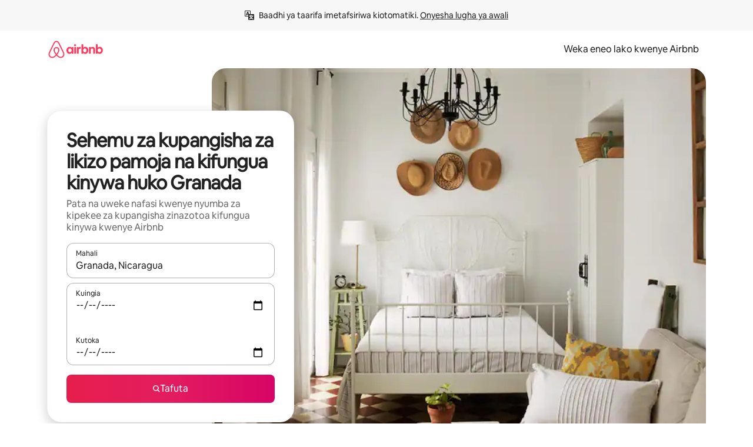

--- FILE ---
content_type: text/javascript
request_url: https://a0.muscache.com/airbnb/static/packages/web/common/frontend/moment-more-formats/src/locale/sw.f2d71457de.js
body_size: 442
content:
__d(function(g,r,i,a,m,e,d){"use strict";var u=(0,r(d[0]).default)(r(d[1]));r(d[2]),u.default.updateLocale("sw",{weekdaysShort:"Jumapili_Jumatatu_Jumanne_Jumatano_Alhamisi_Ijumaa_Jumamosi".split("_"),weekdaysMin:"Jumapili_Jumatatu_Jumanne_Jumatano_Alhamisi_Ijumaa_Jumamosi".split("_")})},"33f06f",["ba7a76","1772c9","504674"]);
__d(function(g,r,i,a,m,e,d){"use strict";var _;_=function(_){return _.defineLocale("sw",{months:"Januari_Februari_Machi_Aprili_Mei_Juni_Julai_Agosti_Septemba_Oktoba_Novemba_Desemba".split("_"),monthsShort:"Jan_Feb_Mac_Apr_Mei_Jun_Jul_Ago_Sep_Okt_Nov_Des".split("_"),weekdays:"Jumapili_Jumatatu_Jumanne_Jumatano_Alhamisi_Ijumaa_Jumamosi".split("_"),weekdaysShort:"Jpl_Jtat_Jnne_Jtan_Alh_Ijm_Jmos".split("_"),weekdaysMin:"J2_J3_J4_J5_Al_Ij_J1".split("_"),weekdaysParseExact:!0,longDateFormat:{LT:"hh:mm A",LTS:"HH:mm:ss",L:"DD.MM.YYYY",LL:"D MMMM YYYY",LLL:"D MMMM YYYY HH:mm",LLLL:"dddd, D MMMM YYYY HH:mm"},calendar:{sameDay:"[leo saa] LT",nextDay:"[kesho saa] LT",nextWeek:"[wiki ijayo] dddd [saat] LT",lastDay:"[jana] LT",lastWeek:"[wiki iliyopita] dddd [saat] LT",sameElse:"L"},relativeTime:{future:"%s baadaye",past:"tokea %s",s:"hivi punde",ss:"sekunde %d",m:"dakika moja",mm:"dakika %d",h:"saa limoja",hh:"masaa %d",d:"siku moja",dd:"siku %d",M:"mwezi mmoja",MM:"miezi %d",y:"mwaka mmoja",yy:"miaka %d"},week:{dow:1,doy:7}})},"object"==typeof e&&void 0!==m&&"function"==typeof r?_(r(d[0])):"function"==typeof define&&define.amd?define(["../moment"],_):_((void 0).moment)},"504674",["1772c9"]);
__r("33f06f");
//# sourceMappingURL=https://sourcemaps.d.musta.ch/airbnb/static/packages/web/common/frontend/moment-more-formats/src/locale/sw.9528d18ab1.js.map

--- FILE ---
content_type: text/javascript
request_url: https://a0.muscache.com/airbnb/static/packages/web/common/5b92.c11418b686.js
body_size: 24025
content:
__d(function(g,r,i,a,m,e,d){"use strict";Object.defineProperty(e,"__esModule",{value:!0}),e.JitneyLoggerToken=void 0,e.JitneyLoggerToken=(0,r(d[0]).createToken)("JitneyLoggerToken")},"01df3c",["cd87be"]);
__d(function(g,r,i,a,m,e,d){"use strict";m.exports=r(d[0])},"07aa1f",["7842b8"]);
__d(function(g,r,i,a,m,e,d){"use strict";Object.defineProperty(e,"__esModule",{value:!0}),e.HyperloopEnvToken=void 0,e.HyperloopEnvToken=(0,r(d[0]).createToken)("HyperloopEnvToken")},"12610a",["cd87be"]);
__d(function(g,r,i,a,m,e,d){"use strict";Object.defineProperty(e,"__esModule",{value:!0}),e.TokenFromContextMap=e.NiobeBootstrapDataContextToken=e.HyperloopContextToken=void 0,e.getSafeContextName=s,e.getTokenFromV1=k;var t=r(d[0]),o=r(d[1]),n=r(d[2]);let C=new Map,x=new Map,p=e.TokenFromContextMap=new WeakMap,u=new WeakMap,T=new WeakMap;new WeakMap,new WeakMap;let l="{_compat_}";function k(t,o,x,p,u){let T=x.get(t);return T||(T=(0,n.createToken)(`${o}${l}Token`,p),x.set(t,T)),u&&C.set(t.name,u),T}function f(t,o={}){var C,T;let s,c={};if("function"==typeof o.getDefault){let{getDefault:t}=o;c={getDefault:()=>({_default:t()})}}let D={...o,map:!0,...c};return{contextToken:k(t,t.name,p,o,`${t.name}Token`),contextMapToken:(C=t.name,T=`${t.name}CodemodedMapToken`,(s=u.get(t))||(s=(0,n.createToken)(`${C}${l}CodemodedMapToken`,D),u.set(t,s)),T&&x.set(t.name,T),s)}}function s(t){return t.endsWith("Context")?t:`${t}Context`}function c(t){return t.endsWith("Context")?`Internal${t}`:`Internal${t}Context`}(0,n.createToken)("RouteConfigsToken"),(0,n.createToken)("GetConfigBasedOnRequest",{getDefault:()=>()=>"default"}),e.NiobeBootstrapDataContextToken=k(o.NiobeBootstrapDataContext_deprecated,s(o.NiobeBootstrapDataContext_deprecated.name),p,{hydrate:!0,getDefault:()=>({})},"NiobeBootstrapDataContextToken"),k(t.HasDeferredStateContext,s(t.HasDeferredStateContext.name),p,{getDefault:()=>({value:!1})},"HasDeferredStateContextToken");let{}=f(t.RouterContext,{getDefault:()=>({})}),{contextToken:D}=f(t.HyperloopContext,{hydrate:!0,getDefault:()=>({})});e.HyperloopContextToken=D;let{}=f(t.HyperloopProviderContext,{getDefault:()=>({})}),{}=f(t.TrebuchetsContext,{getDefault:()=>({})});k(t.RenderDependenciesContext,"RenderDependenciesContextToken",p,{getDefault:()=>({})}),k(t.FlaggerContext,s(t.FlaggerContext.name),p,{},"FlaggerContextToken"),k(t.TrebuchetContextContext,s(t.TrebuchetContextContext.name),p,{},"TrebuchetContextContextToken"),k(t.TrebuchetConfigContext,s(t.TrebuchetConfigContext.name),p,{},"TrebuchetConfigContextToken"),k(o.NiobeBodyTagStreamContext_deprecated,s(o.NiobeBodyTagStreamContext_deprecated.name),p,{},"BodyTagStreamContextToken"),k(o.NiobeBodyTagResponseContext_deprecated,s(o.NiobeBodyTagResponseContext_deprecated.name),p,{getDefault:()=>{}},"BodyTagResponseContextToken"),k(t.RouterContext,c(t.RouterContext.name),T),k(t.LogContext,c(t.LogContext.name),T),k(t.HyperloopContext,c(t.HyperloopContext.name),T),k(t.CustomPrepareNiobeDataContext,s(t.CustomPrepareNiobeDataContext.name),p,{getDefault:()=>({})},"CustomPrepareNiobeDataContextToken")},"19b173",["a517b7","5e29f5","cd87be"]);
__d(function(g,r,i,a,m,e,d){"use strict";Object.defineProperty(e,"__esModule",{value:!0}),e.default=function(t,n){if(!t)throw Error("Invariant failed")}},"1d8d09",[]);
__d(function(g,r,_i,a,m,e,d){"use strict";function t(t){return"/"===t.charAt(0)}function n(t,n){for(var i=n,f=i+1,o=t.length;f<o;i+=1,f+=1)t[i]=t[f];t.pop()}Object.defineProperty(e,"__esModule",{value:!0}),e.default=void 0,e.default=function(i,f){void 0===f&&(f="");var o,u=i&&i.split("/")||[],l=f&&f.split("/")||[],s=i&&t(i),c=f&&t(f),h=s||c;if(i&&t(i)?l=u:u.length&&(l.pop(),l=l.concat(u)),!l.length)return"/";if(l.length){var v=l[l.length-1];o="."===v||".."===v||""===v}else o=!1;for(var p=0,_=l.length;_>=0;_--){var b=l[_];"."===b?n(l,_):".."===b?(n(l,_),p++):p&&(n(l,_),p--)}if(!h)for(;p--;)l.unshift("..");!h||""===l[0]||l[0]&&t(l[0])||l.unshift("");var j=l.join("/");return o&&"/"!==j.substr(-1)&&(j+="/"),j}},"1f1808",[]);
__d(function(g,r,i,a,m,e,d){"use strict";Object.defineProperty(e,"__esModule",{value:!0}),e.NiobeClientBridgeToMiddlewareContext=void 0;var t=r(d[0]);(0,t.createContext)("niobe-clients-context"),e.NiobeClientBridgeToMiddlewareContext=(0,t.createContext)("niobe-clients-bridge-middleware-context")},"21ae3a",["327429"]);
__d(function(g,r,i,a,m,e,d){"use strict";var n=r(d[0]).default;Object.defineProperty(e,"__esModule",{value:!0}),e.jitneyLoggerInstaller=function({provide:n}){n(o().JitneyLoggerToken,[u.TrackingToken],n=>t.default.logJitneyEvent.bind(t.default),{lazy:!0})};var t=n(r(d[1])),u=r(d[2]);function o(){let n=r(d[3]);return o=function(){return n},n}},"220afa",["ba7a76","c8b97a","a2ef10","01df3c"]);
__d(function(g,r,i,a,m,e,d){"use strict";r(d[0]),r(d[1])},"2ace41",["07aa1f","b8c07d"]);
__d(function(g,r,i,a,m,e,d){"use strict";Object.defineProperty(e,"__esModule",{value:!0}),e.default=function({consume:c}){c([n.StandardTrackingContextToken,o.CustomProjectNameToken],(n,o)=>{let c={...n,app:o||n.app};(0,t.setAirdogTrackingContext)(c)},{consumerId:"installAirdogTrackingContext"})};var t=r(d[0]),n=r(d[1]),o=r(d[2])},"2e6ec2",["af3dcb","a2ef10","b51a5d"]);
__d(function(g,r,i,a,m,e,d){"use strict";Object.defineProperty(e,"__esModule",{value:!0}),e.default=function(t){return!t||0===Object.keys(t).length}},"2e7a28",[]);
__d(function(g,r,i,a,m,e,d){"use strict";Object.defineProperty(e,"__esModule",{value:!0}),e.webSocketClientInstaller=function({provide:u}){u(c().WebSocketClientToken,[n.WebSocketToken,c().WebSocketGatewayConfigToken,o().MetricReporterToken,t().JitneyLoggerToken],(n,{url:t},o,u)=>{if(!n||!t)return;let c=window;return new(l()).WebSocketClient({metricReporter:o,jitneyLogger:u,WebSocket:n,onlineIndicator:c,wsGatewayURL:t})},{lazy:!0})},e.webSocketGatewayConfigInstaller=function({provide:t}){t(c().WebSocketGatewayConfigToken,[n.HostnameToken,n.PortToken],(n,t)=>({url:(0,u().getWebSocketGatewayURL)({hostname:n,port:t})}),{lazy:!0})};var n=r(d[0]);function t(){let n=r(d[1]);return t=function(){return n},n}function o(){let n=r(d[2]);return o=function(){return n},n}function u(){let n=r(d[3]);return u=function(){return n},n}function c(){let n=r(d[4]);return c=function(){return n},n}function l(){let n=r(d[5]);return l=function(){return n},n}},"2ed1a6",["b51a5d","01df3c","91973f","c4749a","a7551e","84b0db"]);
__d(function(g,r,i,a,m,e,d){"use strict";var t=r(d[0]).default;Object.defineProperty(e,"__esModule",{value:!0}),e.createContext=function(t){return new n.default(t)},r(d[1]);var n=t(r(d[2]));t(r(d[3]))},"327429",["ba7a76","359621","c534eb","80ba83"]);
__d(function(g,r,_i2,a,_m,_e2,d){"use strict";var e,t=r(d[0]).default;Object.defineProperty(_e2,"__esModule",{value:!0}),_e2.a=function e(t){var n=arguments.length>1&&void 0!==arguments[1]?arguments[1]:ei;return{StyleSheet:function(e){for(var t=1;t<arguments.length;t++){var n=null!=arguments[t]?arguments[t]:{},i=Object.keys(n);"function"==typeof Object.getOwnPropertySymbols&&(i=i.concat(Object.getOwnPropertySymbols(n).filter(function(e){return Object.getOwnPropertyDescriptor(n,e).enumerable}))),i.forEach(function(t){var i;i=n[t],t in e?Object.defineProperty(e,t,{value:i,enumerable:!0,configurable:!0,writable:!0}):e[t]=i})}return e}({},eM,{extend:function(i){var o=i.map(function(e){return e.selectorHandler}).filter(function(e){return e});return e(t,n.concat(o))}}),StyleSheetServer:null,StyleSheetTestUtils:null,minify:function(e){ej=e?b:ew},css:function(){for(var e=arguments.length,i=Array(e),o=0;o<e;o++)i[o]=arguments[o];return e_(t,i,n)},flushToStyleTag:eO,injectAndGetClassName:e_,defaultSelectorHandlers:ei,reset:eh,resetInjectedStyle:ev}};var n=t(r(d[1])),i=t(r(d[2]));function o(e){return(o="function"==typeof Symbol&&"symbol"==typeof Symbol.iterator?function(e){return typeof e}:function(e){return e&&"function"==typeof Symbol&&e.constructor===Symbol&&e!==Symbol.prototype?"symbol":typeof e})(e)}function l(e){return function(e){if(Array.isArray(e)){for(var t=0,n=Array(e.length);t<e.length;t++)n[t]=e[t];return n}}(e)||function(e){if(Symbol.iterator in Object(e)||"[object Arguments]"===Object.prototype.toString.call(e))return Array.from(e)}(e)||function(){throw TypeError("Invalid attempt to spread non-iterable instance")}()}var u=/([A-Z])/g,f=function(e){return"-".concat(e.toLowerCase())},s=function(e){var t=e.replace(u,f);return"m"===t[0]&&"s"===t[1]&&"-"===t[2]?"-".concat(t):t},c={animationIterationCount:!0,borderImageOutset:!0,borderImageSlice:!0,borderImageWidth:!0,boxFlex:!0,boxFlexGroup:!0,boxOrdinalGroup:!0,columnCount:!0,flex:!0,flexGrow:!0,flexPositive:!0,flexShrink:!0,flexNegative:!0,flexOrder:!0,gridRow:!0,gridColumn:!0,fontWeight:!0,lineClamp:!0,lineHeight:!0,opacity:!0,order:!0,orphans:!0,tabSize:!0,widows:!0,zIndex:!0,zoom:!0,fillOpacity:!0,floodOpacity:!0,stopOpacity:!0,strokeDasharray:!0,strokeDashoffset:!0,strokeMiterlimit:!0,strokeOpacity:!0,strokeWidth:!0},m=["Webkit","ms","Moz","O"];Object.keys(c).forEach(function(e){m.forEach(function(t){c[t+e.charAt(0).toUpperCase()+e.substring(1)]=c[e]})});var p=function(e,t){return"number"!=typeof t||c[e]?""+t:t+"px"},y=function(e,t){return h(p(e,t))},b=function(e,t){return(0,n.default)(e).toString(36)},h=function(e){return"!"===e[e.length-10]&&" !important"===e.slice(-11)?e:"".concat(e," !important")},v="u">typeof Map,k=function(){function e(){this.elements={},this.keyOrder=[]}var t=e.prototype;return t.forEach=function(e){for(var t=0;t<this.keyOrder.length;t++)e(this.elements[this.keyOrder[t]],this.keyOrder[t])},t.set=function(t,n,i){if(this.elements.hasOwnProperty(t)){if(i){var l=this.keyOrder.indexOf(t);this.keyOrder.splice(l,1),this.keyOrder.push(t)}}else this.keyOrder.push(t);if(null==n){this.elements[t]=n;return}if(v&&n instanceof Map||n instanceof e){var u=this.elements.hasOwnProperty(t)?this.elements[t]:new e;n.forEach(function(e,t){u.set(t,e,i)}),this.elements[t]=u;return}if(!Array.isArray(n)&&"object"===o(n)){for(var f=this.elements.hasOwnProperty(t)?this.elements[t]:new e,s=Object.keys(n),c=0;c<s.length;c+=1)f.set(s[c],n[s[c]],i);this.elements[t]=f;return}this.elements[t]=n},t.get=function(e){return this.elements[e]},t.has=function(e){return this.elements.hasOwnProperty(e)},t.addStyleType=function(t){var n=this;if(v&&t instanceof Map||t instanceof e)t.forEach(function(e,t){n.set(t,e,!0)});else for(var i=Object.keys(t),o=0;o<i.length;o++)this.set(i[o],t[i[o]],!0)},e}();function O(e){return e&&e.__esModule&&Object.prototype.hasOwnProperty.call(e,"default")?e.default:e}function x(e,t){return e(t={exports:{}},t.exports),t.exports}var S=x(function(e,t){Object.defineProperty(t,"__esModule",{value:!0}),t.default=function(e){return e.charAt(0).toUpperCase()+e.slice(1)}});O(S);var _=x(function(e,t){Object.defineProperty(t,"__esModule",{value:!0}),t.default=function(e,t,n){if(e.hasOwnProperty(t)){for(var o={},l=e[t],u=(0,i.default)(t),f=Object.keys(n),s=0;s<f.length;s++){var c=f[s];if(c===t)for(var m=0;m<l.length;m++)o[l[m]+u]=n[t];o[c]=n[c]}return o}return n};var n,i=(n=S)&&n.__esModule?n:{default:n}});O(_);var w=x(function(e,t){Object.defineProperty(t,"__esModule",{value:!0}),t.default=function(e,t,n,i,o){for(var l=0,u=e.length;l<u;++l){var f=e[l](t,n,i,o);if(f)return f}}});O(w);var j=x(function(e,t){function n(e,t){-1===e.indexOf(t)&&e.push(t)}Object.defineProperty(t,"__esModule",{value:!0}),t.default=function(e,t){if(Array.isArray(t))for(var i=0,o=t.length;i<o;++i)n(e,t[i]);else n(e,t)}});O(j);var M=x(function(e,t){Object.defineProperty(t,"__esModule",{value:!0}),t.default=function(e){return e instanceof Object&&!Array.isArray(e)}});O(M);var P=O(x(function(e,t){Object.defineProperty(t,"__esModule",{value:!0}),t.default=function(e){var t=e.prefixMap,u=e.plugins;return function e(f){for(var s in f){var c=f[s];if((0,l.default)(c))f[s]=e(c);else if(Array.isArray(c)){for(var m=[],p=0,y=c.length;p<y;++p){var b=(0,i.default)(u,s,c[p],f,t);(0,o.default)(m,b||c[p])}m.length>0&&(f[s]=m)}else{var h=(0,i.default)(u,s,c,f,t);h&&(f[s]=h),f=(0,n.default)(t,s,f)}}return f}};var n=u(_),i=u(w),o=u(j),l=u(M);function u(e){return e&&e.__esModule?e:{default:e}}})),W=O(x(function(e,t){Object.defineProperty(t,"__esModule",{value:!0}),t.default=function(e,t){if("string"==typeof t&&"text"===t)return["-webkit-text","text"]}})),B=x(function(e,t){Object.defineProperty(t,"__esModule",{value:!0}),t.default=function(e){return"string"==typeof e&&n.test(e)};var n=/-webkit-|-moz-|-ms-/;e.exports=t.default});O(B);var E=O(x(function(e,t){Object.defineProperty(t,"__esModule",{value:!0}),t.default=function(e,t){if("string"==typeof t&&!(0,i.default)(t)&&t.indexOf("calc(")>-1)return o.map(function(e){return t.replace(/calc\(/g,e+"calc(")})};var n,i=(n=B)&&n.__esModule?n:{default:n},o=["-webkit-","-moz-",""]})),A=O(x(function(e,t){Object.defineProperty(t,"__esModule",{value:!0}),t.default=function(e,t){if("string"==typeof t&&!(0,i.default)(t)&&t.indexOf("cross-fade(")>-1)return o.map(function(e){return t.replace(/cross-fade\(/g,e+"cross-fade(")})};var n,i=(n=B)&&n.__esModule?n:{default:n},o=["-webkit-",""]})),C=O(x(function(e,t){Object.defineProperty(t,"__esModule",{value:!0}),t.default=function(e,t){if("cursor"===e&&i.hasOwnProperty(t))return n.map(function(e){return e+t})};var n=["-webkit-","-moz-",""],i={"zoom-in":!0,"zoom-out":!0,grab:!0,grabbing:!0}})),z=O(x(function(e,t){Object.defineProperty(t,"__esModule",{value:!0}),t.default=function(e,t){if("string"==typeof t&&!(0,i.default)(t)&&t.indexOf("filter(")>-1)return o.map(function(e){return t.replace(/filter\(/g,e+"filter(")})};var n,i=(n=B)&&n.__esModule?n:{default:n},o=["-webkit-",""]})),I=O(x(function(e,t){Object.defineProperty(t,"__esModule",{value:!0}),t.default=function(e,t){if("display"===e&&n.hasOwnProperty(t))return n[t]};var n={flex:["-webkit-box","-moz-box","-ms-flexbox","-webkit-flex","flex"],"inline-flex":["-webkit-inline-box","-moz-inline-box","-ms-inline-flexbox","-webkit-inline-flex","inline-flex"]}})),F=O(x(function(e,t){Object.defineProperty(t,"__esModule",{value:!0}),t.default=function(e,t,u){if(Object.prototype.hasOwnProperty.call(i,e)&&(u[i[e]]=n[t]||t),"flex"===e){if(Object.prototype.hasOwnProperty.call(o,t)){u.msFlex=o[t];return}if(l.test(t)){u.msFlex=t+" 1 0%";return}var f=t.split(/\s/);switch(f.length){case 1:u.msFlex="1 1 "+t;return;case 2:l.test(f[1])?u.msFlex=f[0]+" "+f[1]+" 0%":u.msFlex=f[0]+" 1 "+f[1];return;default:u.msFlex=t}}};var n={"space-around":"distribute","space-between":"justify","flex-start":"start","flex-end":"end"},i={alignContent:"msFlexLinePack",alignSelf:"msFlexItemAlign",alignItems:"msFlexAlign",justifyContent:"msFlexPack",order:"msFlexOrder",flexGrow:"msFlexPositive",flexShrink:"msFlexNegative",flexBasis:"msFlexPreferredSize"},o={auto:"1 1 auto",inherit:"inherit",initial:"0 1 auto",none:"0 0 auto",unset:"unset"},l=/^\d+(\.\d+)?$/})),R=O(x(function(e,t){Object.defineProperty(t,"__esModule",{value:!0}),t.default=function(e,t,o){"flexDirection"===e&&"string"==typeof t&&(t.indexOf("column")>-1?o.WebkitBoxOrient="vertical":o.WebkitBoxOrient="horizontal",t.indexOf("reverse")>-1?o.WebkitBoxDirection="reverse":o.WebkitBoxDirection="normal"),i.hasOwnProperty(e)&&(o[i[e]]=n[t]||t)};var n={"space-around":"justify","space-between":"justify","flex-start":"start","flex-end":"end","wrap-reverse":"multiple",wrap:"multiple"},i={alignItems:"WebkitBoxAlign",justifyContent:"WebkitBoxPack",flexWrap:"WebkitBoxLines",flexGrow:"WebkitBoxFlex"}})),T=O(x(function(e,t){Object.defineProperty(t,"__esModule",{value:!0}),t.default=function(e,t){if("string"==typeof t&&!(0,i.default)(t)&&l.test(t))return o.map(function(e){return t.replace(l,function(t){return e+t})})};var n,i=(n=B)&&n.__esModule?n:{default:n},o=["-webkit-","-moz-",""],l=/linear-gradient|radial-gradient|repeating-linear-gradient|repeating-radial-gradient/gi})),G=O(x(function(e,t){Object.defineProperty(t,"__esModule",{value:!0});var n=function(e,t){if(Array.isArray(e))return e;if(Symbol.iterator in Object(e))return function(e,t){var n=[],i=!0,o=!1,l=void 0;try{for(var u,f=e[Symbol.iterator]();!(i=(u=f.next()).done)&&(n.push(u.value),!t||n.length!==t);i=!0);}catch(e){o=!0,l=e}finally{try{!i&&f.return&&f.return()}finally{if(o)throw l}}return n}(e,t);throw TypeError("Invalid attempt to destructure non-iterable instance")};function i(e){return"number"==typeof e&&!isNaN(e)}t.default=function(e,t,n){if("display"===e&&t in l)return l[t];e in u&&(0,u[e])(t,n)};var o=["center","end","start","stretch"],l={"inline-grid":["-ms-inline-grid","inline-grid"],grid:["-ms-grid","grid"]},u={alignSelf:function(e,t){o.indexOf(e)>-1&&(t.msGridRowAlign=e)},gridColumn:function(e,t){if(i(e))t.msGridColumn=e;else{var o=n(e.split("/").map(function(e){return+e}),2),l=o[0],f=o[1];u.gridColumnStart(l,t),u.gridColumnEnd(f,t)}},gridColumnEnd:function(e,t){var n=t.msGridColumn;i(e)&&i(n)&&(t.msGridColumnSpan=e-n)},gridColumnStart:function(e,t){i(e)&&(t.msGridColumn=e)},gridRow:function(e,t){if(i(e))t.msGridRow=e;else{var o=n(e.split("/").map(function(e){return+e}),2),l=o[0],f=o[1];u.gridRowStart(l,t),u.gridRowEnd(f,t)}},gridRowEnd:function(e,t){var n=t.msGridRow;i(e)&&i(n)&&(t.msGridRowSpan=e-n)},gridRowStart:function(e,t){i(e)&&(t.msGridRow=e)},gridTemplateColumns:function(e,t){t.msGridColumns=e},gridTemplateRows:function(e,t){t.msGridRows=e},justifySelf:function(e,t){o.indexOf(e)>-1&&(t.msGridColumnAlign=e)}}})),D=O(x(function(e,t){Object.defineProperty(t,"__esModule",{value:!0}),t.default=function(e,t){if("string"==typeof t&&!(0,i.default)(t)&&t.indexOf("image-set(")>-1)return o.map(function(e){return t.replace(/image-set\(/g,e+"image-set(")})};var n,i=(n=B)&&n.__esModule?n:{default:n},o=["-webkit-",""]})),N=O(x(function(e,t){Object.defineProperty(t,"__esModule",{value:!0}),t.default=function(e,t,i){if(Object.prototype.hasOwnProperty.call(n,e))for(var o=n[e],l=0,u=o.length;l<u;++l)i[o[l]]=t};var n={marginBlockStart:["WebkitMarginBefore"],marginBlockEnd:["WebkitMarginAfter"],marginInlineStart:["WebkitMarginStart","MozMarginStart"],marginInlineEnd:["WebkitMarginEnd","MozMarginEnd"],paddingBlockStart:["WebkitPaddingBefore"],paddingBlockEnd:["WebkitPaddingAfter"],paddingInlineStart:["WebkitPaddingStart","MozPaddingStart"],paddingInlineEnd:["WebkitPaddingEnd","MozPaddingEnd"],borderBlockStart:["WebkitBorderBefore"],borderBlockStartColor:["WebkitBorderBeforeColor"],borderBlockStartStyle:["WebkitBorderBeforeStyle"],borderBlockStartWidth:["WebkitBorderBeforeWidth"],borderBlockEnd:["WebkitBorderAfter"],borderBlockEndColor:["WebkitBorderAfterColor"],borderBlockEndStyle:["WebkitBorderAfterStyle"],borderBlockEndWidth:["WebkitBorderAfterWidth"],borderInlineStart:["WebkitBorderStart","MozBorderStart"],borderInlineStartColor:["WebkitBorderStartColor","MozBorderStartColor"],borderInlineStartStyle:["WebkitBorderStartStyle","MozBorderStartStyle"],borderInlineStartWidth:["WebkitBorderStartWidth","MozBorderStartWidth"],borderInlineEnd:["WebkitBorderEnd","MozBorderEnd"],borderInlineEndColor:["WebkitBorderEndColor","MozBorderEndColor"],borderInlineEndStyle:["WebkitBorderEndStyle","MozBorderEndStyle"],borderInlineEndWidth:["WebkitBorderEndWidth","MozBorderEndWidth"]}})),L=O(x(function(e,t){Object.defineProperty(t,"__esModule",{value:!0}),t.default=function(e,t){if("position"===e&&"sticky"===t)return["-webkit-sticky","sticky"]}})),H=O(x(function(e,t){Object.defineProperty(t,"__esModule",{value:!0}),t.default=function(e,t){if(i.hasOwnProperty(e)&&o.hasOwnProperty(t))return n.map(function(e){return e+t})};var n=["-webkit-","-moz-",""],i={maxHeight:!0,maxWidth:!0,width:!0,height:!0,columnWidth:!0,minWidth:!0,minHeight:!0},o={"min-content":!0,"max-content":!0,"fill-available":!0,"fit-content":!0,"contain-floats":!0}})),U=/[A-Z]/g,Z=/^ms-/,J={};function X(e){return"-"+e.toLowerCase()}var Y=(e=Object.freeze({default:function(e){if(J.hasOwnProperty(e))return J[e];var t=e.replace(U,X);return J[e]=Z.test(t)?"-"+t:t}}))&&e.default||e,q=x(function(e,t){Object.defineProperty(t,"__esModule",{value:!0}),t.default=function(e){return(0,i.default)(e)};var n,i=(n=Y)&&n.__esModule?n:{default:n};e.exports=t.default});O(q);var K=O(x(function(e,t){Object.defineProperty(t,"__esModule",{value:!0}),t.default=function(e,t,l,s){if("string"==typeof t&&u.hasOwnProperty(e)){var c=function(e,t){if((0,i.default)(e))return e;for(var o=e.split(/,(?![^()]*(?:\([^()]*\))?\))/g),l=0,u=o.length;l<u;++l){var s=o[l],c=[s];for(var m in t){var p=(0,n.default)(m);if(s.indexOf(p)>-1&&"order"!==p)for(var y=t[m],b=0,h=y.length;b<h;++b)c.unshift(s.replace(p,f[y[b]]+p))}o[l]=c.join(",")}return o.join(",")}(t,s),m=c.split(/,(?![^()]*(?:\([^()]*\))?\))/g).filter(function(e){return!/-moz-|-ms-/.test(e)}).join(",");if(e.indexOf("Webkit")>-1)return m;var p=c.split(/,(?![^()]*(?:\([^()]*\))?\))/g).filter(function(e){return!/-webkit-|-ms-/.test(e)}).join(",");return e.indexOf("Moz")>-1?p:(l["Webkit"+(0,o.default)(e)]=m,l["Moz"+(0,o.default)(e)]=p,c)}};var n=l(q),i=l(B),o=l(S);function l(e){return e&&e.__esModule?e:{default:e}}var u={transition:!0,transitionProperty:!0,WebkitTransition:!0,WebkitTransitionProperty:!0,MozTransition:!0,MozTransitionProperty:!0},f={Webkit:"-webkit-",Moz:"-moz-",ms:"-ms-"}})),V=["Webkit"],$=["Moz"],Q=["ms"],ee=["Webkit","Moz"],et=["Webkit","ms"],er=["Webkit","Moz","ms"],en=P({plugins:[W,E,A,C,z,I,F,R,T,G,D,N,L,H,K],prefixMap:{transform:et,transformOrigin:et,transformOriginX:et,transformOriginY:et,backfaceVisibility:V,perspective:V,perspectiveOrigin:V,transformStyle:V,transformOriginZ:V,animation:V,animationDelay:V,animationDirection:V,animationFillMode:V,animationDuration:V,animationIterationCount:V,animationName:V,animationPlayState:V,animationTimingFunction:V,appearance:ee,userSelect:er,fontKerning:V,textEmphasisPosition:V,textEmphasis:V,textEmphasisStyle:V,textEmphasisColor:V,boxDecorationBreak:V,clipPath:V,maskImage:V,maskMode:V,maskRepeat:V,maskPosition:V,maskClip:V,maskOrigin:V,maskSize:V,maskComposite:V,mask:V,maskBorderSource:V,maskBorderMode:V,maskBorderSlice:V,maskBorderWidth:V,maskBorderOutset:V,maskBorderRepeat:V,maskBorder:V,maskType:V,textDecorationStyle:ee,textDecorationSkip:ee,textDecorationLine:ee,textDecorationColor:ee,filter:V,fontFeatureSettings:ee,breakAfter:er,breakBefore:er,breakInside:er,columnCount:ee,columnFill:ee,columnGap:ee,columnRule:ee,columnRuleColor:ee,columnRuleStyle:ee,columnRuleWidth:ee,columns:ee,columnSpan:ee,columnWidth:ee,writingMode:et,flex:et,flexBasis:V,flexDirection:et,flexGrow:V,flexFlow:et,flexShrink:V,flexWrap:et,alignContent:V,alignItems:V,alignSelf:V,justifyContent:V,order:V,transitionDelay:V,transitionDuration:V,transitionProperty:V,transitionTimingFunction:V,backdropFilter:V,scrollSnapType:et,scrollSnapPointsX:et,scrollSnapPointsY:et,scrollSnapDestination:et,scrollSnapCoordinate:et,shapeImageThreshold:V,shapeImageMargin:V,shapeImageOutside:V,hyphens:er,flowInto:et,flowFrom:et,regionFragment:et,textOrientation:V,boxSizing:$,textAlignLast:$,tabSize:$,wrapFlow:Q,wrapThrough:Q,wrapMargin:Q,touchAction:Q,textSizeAdjust:et,borderImage:V,borderImageOutset:V,borderImageRepeat:V,borderImageSlice:V,borderImageSource:V,borderImageWidth:V}}),ei=[function(e,t,n){return":"!==e[0]?null:n(t+e)},function(e,t,n){if("@"!==e[0])return null;var i=n(t);return["".concat(e,"{").concat(i.join(""),"}")]}],eo=function e(t,n,i,o,u){for(var f=new k,s=0;s<n.length;s++)f.addStyleType(n[s]);var c=new k,m=[];f.forEach(function(n,f){i.some(function(s){var c=s(f,t,function(t){return e(t,[n],i,o,u)});if(null!=c)return Array.isArray(c)?m.push.apply(m,l(c)):(console.warn("WARNING: Selector handlers should return an array of rules.Returning a string containing multiple rules is deprecated.",s),m.push("@media all {".concat(c,"}"))),!0})||c.set(f,n,!0)});var p=ef(t,c,o,u,i);return p&&m.unshift(p),m},ea=function(e,t,n){if(t)for(var i=Object.keys(t),o=0;o<i.length;o++){var l=i[o];e.has(l)&&e.set(l,t[l](e.get(l),n),!1)}},el=function(e,t,n){return"".concat(s(e),":").concat(n(e,t),";")},eu=function(e,t){return e[t]=!0,e},ef=function(e,t,n,i,o){ea(t,n,o);var l=Object.keys(t.elements).reduce(eu,Object.create(null)),u=en(t.elements),f=Object.keys(u);if(f.length!==t.keyOrder.length){for(var s=0;s<f.length;s++)if(!l[f[s]]){var c=void 0;if((c="W"===f[s][0]?f[s][6].toLowerCase()+f[s].slice(7):"o"===f[s][1]?f[s][3].toLowerCase()+f[s].slice(4):f[s][2].toLowerCase()+f[s].slice(3))&&l[c]){var m=t.keyOrder.indexOf(c);t.keyOrder.splice(m,0,f[s])}else t.keyOrder.unshift(f[s])}}for(var b=!1===i?p:y,h=[],v=0;v<t.keyOrder.length;v++){var k=t.keyOrder[v],O=u[k];if(Array.isArray(O))for(var x=0;x<O.length;x++)h.push(el(k,O[x],b));else h.push(el(k,O,b))}return h.length?"".concat(e,"{").concat(h.join(""),"}"):""},es=null,ec=function(e){if(null==es&&null==(es=document.querySelector("style[data-aphrodite]"))){var t=document.head||document.getElementsByTagName("head")[0];(es=document.createElement("style")).type="text/css",es.setAttribute("data-aphrodite",""),t.appendChild(es)}var n=es.styleSheet||es.sheet;if(n.insertRule){var i=n.cssRules.length;e.forEach(function(e){try{n.insertRule(e,i),i+=1}catch(e){}})}else es.innerText=(es.innerText||"")+e.join("")},ed={fontFamily:function e(t){if(Array.isArray(t)){var n={};return t.forEach(function(t){n[e(t)]=!0}),Object.keys(n).join(",")}return"object"===o(t)?(eg(t.src,"@font-face",[t],!1),'"'.concat(t.fontFamily,'"')):t},animationName:function e(t,n){if(Array.isArray(t))return t.map(function(t){return e(t,n)}).join(",");if("object"!==o(t))return t;var i="keyframe_".concat(b(JSON.stringify(t))),l="@keyframes ".concat(i,"{");return t instanceof k?t.forEach(function(e,t){l+=eo(t,[e],n,ed,!1).join("")}):Object.keys(t).forEach(function(e){l+=eo(e,[t[e]],n,ed,!1).join("")}),eb(i,[l+="}"]),i}},em={},ep=[],ey=!1,eb=function(e,t){var n;em[e]||(ey||(ey=!0,(0,i.default)(eO)),(n=ep).push.apply(n,l(t)),em[e]=!0)},eg=function(e,t,n,i){var o=arguments.length>4&&void 0!==arguments[4]?arguments[4]:[];em[e]||eb(e,eo(t,n,o,ed,i))},eh=function(){ep=[],em={},ey=!1,es=null},ev=function(e){delete em[e]},ek=function(){ey=!1;var e=ep;return ep=[],e},eO=function(){var e=ek();e.length>0&&ec(e)},ex=function(e){e.forEach(function(e){em[e]=!0})},eS=function e(t,n,i,o){for(var l,u=0;u<t.length;u+=1)if(t[u])if(Array.isArray(t[u]))o+=e(t[u],n,i,o);else if("_definition"in(l=t[u])&&"_name"in l&&"_len"in l)n.push(t[u]._name),i.push(t[u]._definition),o+=t[u]._len;else throw Error("Invalid Style Definition: Styles should be defined using the StyleSheet.create method.");return o},e_=function(e,t,n){var i,o=[],l=[],u=eS(t,o,l,0);return 0===o.length?"":(eg(i=1===o.length?"_".concat(o[0]):"_".concat(b(o.join())).concat((u%36).toString(36)),".".concat(i),l,e,n),i)},ew=function(e,t){return"".concat(t,"_").concat(b(e))},ej=b,eM={create:function(e){for(var t={},n=Object.keys(e),i=0;i<n.length;i+=1){var o=n[i],l=e[o],u=JSON.stringify(l);t[o]={_len:u.length,_name:ej(u,o),_definition:l}}return t},rehydrate:function(){var e=arguments.length>0&&void 0!==arguments[0]?arguments[0]:[];ex(e)}}},"32c430",["ba7a76","49a7d0","62ff17"]);
__d(function(g,r,i,a,m,e,d){"use strict";Object.defineProperty(e,"__esModule",{value:!0}),e.NavigationType={back_forward:1,navigate:2,prerender:3,reload:4,unknown:5,launch_to_other_page:6}},"33a7db",[]);
__d(function(g,r,i,a,m,e,d){"use strict";Object.defineProperty(e,"__esModule",{value:!0}),e.default=function({provide:n}){n(t.WrapperComponentToken,[t.WrapWithElementMapToken],t=>{let n=Object.values(t);return function({children:t}){return n.reduceRight((t,n)=>n(t),t)}})};var t=r(d[0])},"368d25",["b51a5d"]);
__d(function(g,r,i,a,m,e,d){"use strict";Object.defineProperty(e,"__esModule",{value:!0}),e.default=function(o,u,s){return({provide:l})=>{l((0,n.keyOf)(t.RenderDependenciesToken,s.consumerId),[c.PropServiceToken,...o],async(n,...t)=>{let c=await u(...t);n.registerSelector(n=>c(n))},{trace:!1,lazy:!1,...s})}};var n=r(d[0]),t=r(d[1]),c=r(d[2])},"3dbc1a",["cd87be","b51a5d","c05363"]);
__d(function(g,r,i,a,m,e,d){"use strict";function n(){let t=r(d[1]);return n=function(){return t},t}function t(){let n=r(d[2]);return t=function(){return n},n}Object.defineProperty(e,"__esModule",{value:!0}),e.hyperloopEnvInstaller=function({provide:o}){o(n().HyperloopEnvToken,[],t().getBrowserHyperloopEnv,{lazy:!0})},r(d[0])},"3e147a",["b51a5d","12610a","4227a5"]);
__d(function(g,r,i,a,m,e,d){"use strict";var t=r(d[0]).default;Object.defineProperty(e,"__esModule",{value:!0}),e.default=function({routes:t,extraProps:o}){let s=(0,n.useMemo)(()=>(t||[]).map(t=>({...t,component:n=>(0,f.jsx)(x,{...n,route:t})})),[t]);return(0,l.renderRoutesPrivateDoNotUse)(s,o)};var n=r(d[1]),o=t(r(d[2])),l=r(d[3]),s=r(d[4]),c=r(d[5]),u=r(d[6]),p=t(r(d[7])),j=r(d[8]),v=r(d[9]),f=r(d[10]);let h=n.useLayoutEffect;function x({route:t,match:l,location:x,...P}){let I=(0,n.useContext)(j.InjectorContext),C=(0,n.useContext)(j.RouteInjectorContext),[S,y]=(0,n.useState)(C.get(t)),M=t.plugins,_=t.installers?.length||t.plugins?.length;h(()=>{if(!_)return;let n=!0;return S||Promise.all((t.installers||[]).map(t=>(0,v.isAsyncInstaller)(t)?t.loader():t)).then(j=>{let v=new o.default({parent:I,installers:[p.default,...j,...(0,u.getPluginsPropsInjectors)(M),({provide:n})=>{n(s.InitialMatchedRouteToken,[],()=>({route:t,match:l,location:x}))}]});v.createInstances().then(()=>v.getAsync(c.PropServiceToken)).then(o=>{C.set(t,{injector:v,propService:o}),n&&y({injector:v,propService:o})}),C.set(t,{injector:v})}),()=>{n=!1}},[t,l,I,C,M]),h(()=>()=>{t.installers&&C.delete(t)},[t,C]);let R=(0,n.useMemo)(()=>(M??[]).reverse().reduce((t,n)=>n.hoc&&t?n.hoc(t):t,t.component),[t,M]);if(!_&&R)return(0,f.jsx)(R,{route:t,match:l,location:x,...P});if(!S||!S.propService||!R)return null;let k=S.propService.selectProps({route:t,match:l,location:x});return(0,f.jsx)(j.InjectorContext.Provider,{value:S.injector,children:(0,f.jsx)(j.PropServiceContext.Provider,{value:S.propService,children:(0,f.jsx)(R,{route:t,match:l,location:x,...k,...P})})})}},"41c4f3",["ba7a76","07aa1f","cd194e","1e300f","b51a5d","c05363","f23af2","90039c","ee1006","f7ea68","b8c07d"]);
__d(function(g,r,i,a,m,e,d){"use strict";function n(){let o=r(d[0]);return n=function(){return o},o}Object.defineProperty(e,"__esModule",{value:!0}),e.default=function(o){let{provide:t}=o;t(n().HostnameToken,[],()=>window.location.hostname,{lazy:!0}),t(n().PortToken,[],()=>window.location.port,{lazy:!0}),t(n().SearchParamsToken,[],()=>window.location.search,{lazy:!0}),t(n().PathnameToken,[],()=>window.location.pathname,{lazy:!0})}},"422b9d",["b51a5d"]);
__d(function(g,r,i,a,m,e,d){"use strict";Object.defineProperty(e,"__esModule",{value:!0}),e.default=function({provide:o}){o(t.WebSocketToken,[],()=>globalThis.WebSocket)};var t=r(d[0])},"42b645",["b51a5d"]);
__d(function(g,r,i,a,m,e,d){"use strict";Object.defineProperty(e,"__esModule",{value:!0}),e.SSRUIStateToken=void 0;var t=r(d[0]);(0,t.createToken)("SsrUIStateToken"),(0,t.createToken)("UIStateReadyToken",{getDefault:()=>null}),e.SSRUIStateToken=(0,t.createToken)("SSRUIStateToken",{getDefault:()=>void 0,hydrate:!0})},"47a1b1",["cd87be"]);
__d(function(g,r,i,a,m,e,d){"use strict";var t=r(d[0]).default;Object.defineProperty(e,"__esModule",{value:!0}),e.render=function(t,c){(0,u.getReactVersion)()>=19?(0,o.createRoot)(c).render(t):n.default.render(t,c)};var n=t(r(d[1])),o=r(d[2]),u=r(d[3])},"480c9d",["ba7a76","b67917","57cef5","dca5e5"]);
__d(function(g,r,i,a,m,e,d){"use strict";function t(){let n=r(d[0]);return t=function(){return n},n}function n(){let t=r(d[1]);return n=function(){return t},t}Object.defineProperty(e,"__esModule",{value:!0}),Object.defineProperty(e,"NiobeClientContextProvider",{enumerable:!0,get:function(){return t().NiobeClientContextProvider}}),Object.defineProperty(e,"NiobeClientReactContext",{enumerable:!0,get:function(){return n().NiobeClientReactContext}})},"485358",["8ae8e3","534f18"]);
__d(function(g,r,i,a,m,e,d){"use strict";var t=r(d[0]).default;Object.defineProperty(e,"__esModule",{value:!0}),e.default=function({provide:t}){t(v.RendererToken,[v.MatchAppRoutesToken,v.IsSSRToken,v.EnvToken,v.WrapperComponentToken],(t,P,S,A)=>async({path:N,app:k,injector:C,routeInjectors:E,exactMatchRouteInjector:I})=>{await Promise.all([...E.values()].map(({injector:t})=>t.getAsync(v.RenderDependenciesToken)));let _=await I?.getAsync(R.SSRUIStateToken),O=(0,w.jsx)(T.RouteInjectorContext.Provider,{value:E,children:(0,w.jsx)(T.InjectorContext.Provider,{value:C,children:(0,w.jsx)(A,{children:(0,w.jsx)(x.default,{routes:[k],extraProps:_?{uiState:_}:{}})})})}),M=(0,h.getHistory)(),b=M?(0,w.jsx)(y.Router,{history:M,matchRoutes:t,children:(0,w.jsx)(c().CompatRouter,{children:O})}):(0,w.jsx)(p.BrowserRouter,{matchRoutes:t,children:(0,w.jsx)(c().CompatRouter,{children:O})}),B=document.getElementById("react-application");if(B){if(P){let n=document.getElementById("aphrodite-classes");n&&n.textContent&&o.StyleSheet.rehydrate(JSON.parse(n.textContent));let l=document.getElementById("linaria-nonCritical");l&&(l.media="all");let c=document.querySelectorAll("[data-linaria-css-swap]");if(c.length>0){await Promise.all(Array.from(c).map(t=>new Promise(o=>{let n=t.cloneNode();n.media="all",n.addEventListener("load",()=>o()),t.replaceWith(n)})));let t=document.getElementById("linaria");t&&(t.innerHTML="")}let u=t(N).map(t=>t.route);return(0,j.default)(u).then(async()=>{await f.scheduler.wait({priority:"user-blocking",event:"initializers-complete"}),(0,s.default)({element:b,root:B,loopName:S.LOOP_NAME})})}let c=(0,u.getNewRootApiType)(S.LOOP_NAME);c?("root_and_sections"===c&&(b=(0,w.jsx)(u.ConcurrentSectionsProvider,{concurrentSectionIDs:new Set(["**"]),children:b})),l.default.createRoot(B).render(b),(0,u.addDebugRootType)(B,{rootType:"createRoot()",rootName:"App"})):(n.default.render(b,B),(0,u.addDebugRootType)(B,{rootType:"legacy",rootName:"App"}));let p=t(N).map(t=>t.route);return(0,j.default)(p).then(async()=>{await f.scheduler.wait({priority:"user-blocking",event:"initializers-complete"}),(0,s.default)({element:b,root:B,loopName:S.LOOP_NAME})})}return Promise.resolve()})};var o=r(d[1]),n=t(r(d[2])),l=t(r(d[3]));function c(){let t=r(d[4]);return c=function(){return t},t}var s=t(r(d[5])),u=r(d[6]),p=r(d[7]),y=r(d[8]),h=r(d[9]),f=r(d[10]),R=r(d[11]),v=r(d[12]),x=t(r(d[13])),T=r(d[14]),j=t(r(d[15])),w=r(d[16])},"4865ce",["ba7a76","87cec0","b67917","57cef5","4b7e39","e0756e","a9f639","de8373","93a7a1","7934b6","a2c93f","47a1b1","b51a5d","41c4f3","ee1006","cfd79f","b8c07d"]);
__d(function(g,r,i,a,m,e,d){"use strict";function t(){let n=r(d[1]);return t=function(){return n},n}r(d[0]).default,Object.defineProperty(e,"__esModule",{value:!0}),e.default=function(n){(0,t().installNiobeClient)(n)}},"527913",["ba7a76","996a31"]);
__d(function(g,r,i,a,m,e,d){"use strict";Object.defineProperty(e,"__esModule",{value:!0}),e.NiobeClientReactContext=void 0,(e.NiobeClientReactContext=(0,r(d[0]).createContext)(null)).displayName="NiobeClientReactContext"},"534f18",["07aa1f"]);
__d(function(g,r,i,a,_m,e,d){"use strict";var t=r(d[0]);e.createRoot=t.createRoot,e.hydrateRoot=t.hydrateRoot},"57cef5",["b67917"]);
__d(function(g,r,i,a,m,e,d){"use strict";Object.defineProperty(e,"__esModule",{value:!0}),e.default=function(t){return null!=t}},"58861b",[]);
__d(function(g,r,i,_a,m,e,d){"use strict";function t(t){return t.valueOf?t.valueOf():Object.prototype.valueOf.call(t)}Object.defineProperty(e,"__esModule",{value:!0}),e.default=void 0,e.default=function n(u,f){if(u===f)return!0;if(null==u||null==f)return!1;if(Array.isArray(u))return Array.isArray(f)&&u.length===f.length&&u.every(function(t,u){return n(t,f[u])});if("object"==typeof u||"object"==typeof f){var l=t(u),a=t(f);return l!==u||a!==f?n(l,a):Object.keys(Object.assign({},u,f)).every(function(t){return n(u[t],f[t])})}return!1}},"5a987b",[]);
__d(function(g,r,i,a,m,e,d){"use strict";Object.defineProperty(e,"__esModule",{value:!0}),e.NiobeInitialMatchedRouteQueryRefsToken=e.NiobeClientToken=void 0;var t=r(d[0]),o=r(d[1]);function n(){let t=r(d[2]);return n=function(){return t},t}e.NiobeClientToken=(0,o.createToken)("NiobeClientToken",{hydrate:!0}),(0,t.getTokenFromV1)(n().PrepareNiobeContext,(0,t.getSafeContextName)(n().PrepareNiobeContext.name),t.TokenFromContextMap,{getDefault:()=>void 0}),e.NiobeInitialMatchedRouteQueryRefsToken=(0,o.createToken)("NiobeInitialMatchedRouteQueryRefsToken",{map:!0})},"5beacb",["19b173","cd87be","5d1774"]);
__d(function(g,r,i,a,m,e,d){"use strict";Object.defineProperty(e,"__esModule",{value:!0}),e.PrepareNiobeContext=void 0;var t=r(d[0]);(0,t.createContext)("niobe-prepare-registry-context"),e.PrepareNiobeContext=(0,t.createContext)("prepare-niobe-context")},"5d1774",["327429"]);
__d(function(g,r,i,a,m,e,d){"use strict";function t(){let n=r(d[0]);return t=function(){return n},n}function n(){let t={now:()=>Date.now(),mark(){},measure(){},getEntriesByName:()=>[],getEntriesByType:()=>[],clearMarks(){},clearMeasures(){},timeOrigin:0,timing:{connectEnd:0,connectStart:0,domComplete:0,domContentLoadedEventEnd:0,domContentLoadedEventStart:0,domInteractive:0,domLoading:0,domainLookupEnd:0,domainLookupStart:0,fetchStart:0,loadEventEnd:0,loadEventStart:0,navigationStart:0,redirectEnd:0,redirectStart:0,requestStart:0,responseEnd:0,responseStart:0,secureConnectionStart:0,unloadEventEnd:0,unloadEventStart:0,toJSON(){}},isMocked:!0},n=window.performance||window.mozPerformance||window.msPerformance||window.webkitPerformance||void 0;if(void 0!==n){let o=n.now||n.mozNow||n.msNow||n.webkitNow;return o&&!n.now&&(n.now=o),Object.keys(t).forEach(o=>{o in n||"function"!=typeof t[o]||(n[o]=t[o])}),n}return t}Object.defineProperty(e,"__esModule",{value:!0}),e.airbnbPerformance=e.SOFT_NAVIGATION_MARK=void 0,e.default=n,e.getLastSoftNavigation=u,e.getNavigationType=function(){let c=n(),f=u();if(f?.detail)return f.detail.navigationType;if(c.getEntriesByType){let n=c.getEntriesByType("navigation")[0];if(n)return t().NavigationType[n.type]}let s=c?.navigation?.type;return"number"==typeof s&&o[s]||5};let o={0:2,1:4,2:1},c=e.SOFT_NAVIGATION_MARK="soft-navigation";function u(){let t=n();if(t.getEntriesByName){let n=t.getEntriesByName(c).pop();if(n)return n}}e.airbnbPerformance=n()},"5d602b",["33a7db"]);
__d(function(g,r,i,a,m,e,d){"use strict";Object.defineProperty(e,"__esModule",{value:!0}),e.NiobeBootstrapDataContext_deprecated=e.NiobeBodyTagStreamContext_deprecated=e.NiobeBodyTagResponseContext_deprecated=void 0;var t=r(d[0]);e.NiobeBootstrapDataContext_deprecated=(0,t.createContext)("NiobeBootstrapDataContext"),e.NiobeBodyTagStreamContext_deprecated=(0,t.createContext)("NiobeBodyTagStreamContext"),e.NiobeBodyTagResponseContext_deprecated=(0,t.createContext)("NiobeBodyTagResponseContext")},"5e29f5",["327429"]);
__d(function(g,r,i,a,m,e,d){"use strict";Object.defineProperty(e,"__esModule",{value:!0}),e.MOFI_USER_ATTRIBUTES=void 0,e.MOFI_USER_ATTRIBUTES=["agreed_to_community_commitment","first_name","id","id_str","last_name","native_currency","preferred_locale","profile_picture_url","smart_name","tos_confirmed"]},"5ef6b9",[]);
__d(function(g,r,i,a,m,e,d){"use strict";var t=r(d[0]),n=[],o=[],l=t.makeRequestCallFromTimer(function(){if(o.length)throw o.shift()});function s(o){var l;(l=n.length?n.pop():new h).task=o,t(l)}function h(){this.task=null}m.exports=s,h.prototype.call=function(){try{this.task.call()}catch(t){s.onerror?s.onerror(t):(o.push(t),l())}finally{this.task=null,n[n.length]=this}}},"62ff17",["e80555"]);
__d(function(g,r,i,a,m,e,d){"use strict";function n(){return!(window.document&&window.document.createElement)}function o(){let o;return!n()&&(-1===(o=window.navigator.userAgent).indexOf("Android 2.")&&-1===o.indexOf("Android 4.0")||-1===o.indexOf("Mobile Safari")||-1!==o.indexOf("Chrome")||-1!==o.indexOf("Windows Phone"))&&window.history&&"pushState"in window.history}Object.defineProperty(e,"__esModule",{value:!0}),e.canUseBrowserHistory=o,e.canUseHashHistory=function(){return!n()&&!o()},e.canUseMemoryHistory=n},"6c1dd1",[]);
__d(function(g,r,i,a,m,e,d){"use strict";var t=r(d[0]).default;Object.defineProperty(e,"__esModule",{value:!0}),e.default=function({provide:t}){t(n.MatchAppRoutesToken,[n.AppToken],t=>n=>(0,u.default)(t,n))};var u=t(r(d[1])),n=r(d[2])},"6c45d3",["ba7a76","e80eed","b51a5d"]);
__d(function(_g,r,i,_a,_m,_e,_d){"use strict";var e=r(_d[0]),_=Symbol.for("react.element"),o=Symbol.for("react.fragment"),t=Object.prototype.hasOwnProperty,n=e.__SECRET_INTERNALS_DO_NOT_USE_OR_YOU_WILL_BE_FIRED.ReactCurrentOwner,f={key:!0,ref:!0,__self:!0,__source:!0};function a(e,o,a){var l,s={},u=null,y=null;for(l in void 0!==a&&(u=""+a),void 0!==o.key&&(u=""+o.key),void 0!==o.ref&&(y=o.ref),o)t.call(o,l)&&!f.hasOwnProperty(l)&&(s[l]=o[l]);if(e&&e.defaultProps)for(l in o=e.defaultProps)void 0===s[l]&&(s[l]=o[l]);return{$$typeof:_,type:e,key:u,ref:y,props:s,_owner:n.current}}_e.Fragment=o,_e.jsx=a,_e.jsxs=a},"779f6f",["07aa1f"]);
__d(function(_g,_r,i,_a,_m,_e,_d){"use strict";var e=Symbol.for("react.element"),t=Symbol.for("react.portal"),r=Symbol.for("react.fragment"),n=Symbol.for("react.strict_mode"),o=Symbol.for("react.profiler"),u=Symbol.for("react.provider"),a=Symbol.for("react.context"),c=Symbol.for("react.forward_ref"),f=Symbol.for("react.suspense"),l=Symbol.for("react.memo"),s=Symbol.for("react.lazy"),p=Symbol.iterator,_={isMounted:function(){return!1},enqueueForceUpdate:function(){},enqueueReplaceState:function(){},enqueueSetState:function(){}},y=Object.assign,d={};function h(e,t,r){this.props=e,this.context=t,this.refs=d,this.updater=r||_}function m(){}function b(e,t,r){this.props=e,this.context=t,this.refs=d,this.updater=r||_}h.prototype.isReactComponent={},h.prototype.setState=function(e,t){if("object"!=typeof e&&"function"!=typeof e&&null!=e)throw Error("setState(...): takes an object of state variables to update or a function which returns an object of state variables.");this.updater.enqueueSetState(this,e,t,"setState")},h.prototype.forceUpdate=function(e){this.updater.enqueueForceUpdate(this,e,"forceUpdate")},m.prototype=h.prototype;var v=b.prototype=new m;v.constructor=b,y(v,h.prototype),v.isPureReactComponent=!0;var S=Array.isArray,E=Object.prototype.hasOwnProperty,$={current:null},w={key:!0,ref:!0,__self:!0,__source:!0};function R(t,r,n){var o,u={},a=null,c=null;if(null!=r)for(o in void 0!==r.ref&&(c=r.ref),void 0!==r.key&&(a=""+r.key),r)E.call(r,o)&&!w.hasOwnProperty(o)&&(u[o]=r[o]);var f=arguments.length-2;if(1===f)u.children=n;else if(1<f){for(var l=Array(f),s=0;s<f;s++)l[s]=arguments[s+2];u.children=l}if(t&&t.defaultProps)for(o in f=t.defaultProps)void 0===u[o]&&(u[o]=f[o]);return{$$typeof:e,type:t,key:a,ref:c,props:u,_owner:$.current}}function k(t){return"object"==typeof t&&null!==t&&t.$$typeof===e}var C=/\/+/g;function g(e,t){var r,n;return"object"==typeof e&&null!==e&&null!=e.key?(r=""+e.key,n={"=":"=0",":":"=2"},"$"+r.replace(/[=:]/g,function(e){return n[e]})):t.toString(36)}function j(r,n,o){if(null==r)return r;var u=[],a=0;return!function r(n,o,u,a,c){var f,l,s,_=typeof n;("undefined"===_||"boolean"===_)&&(n=null);var y=!1;if(null===n)y=!0;else switch(_){case"string":case"number":y=!0;break;case"object":switch(n.$$typeof){case e:case t:y=!0}}if(y)return c=c(y=n),n=""===a?"."+g(y,0):a,S(c)?(u="",null!=n&&(u=n.replace(C,"$&/")+"/"),r(c,o,u,"",function(e){return e})):null!=c&&(k(c)&&(f=c,l=u+(!c.key||y&&y.key===c.key?"":(""+c.key).replace(C,"$&/")+"/")+n,c={$$typeof:e,type:f.type,key:l,ref:f.ref,props:f.props,_owner:f._owner}),o.push(c)),1;if(y=0,a=""===a?".":a+":",S(n))for(var d=0;d<n.length;d++){var h=a+g(_=n[d],d);y+=r(_,o,u,h,c)}else if("function"==typeof(h=null===(s=n)||"object"!=typeof s?null:"function"==typeof(s=p&&s[p]||s["@@iterator"])?s:null))for(n=h.call(n),d=0;!(_=n.next()).done;)h=a+g(_=_.value,d++),y+=r(_,o,u,h,c);else if("object"===_)throw Error("Objects are not valid as a React child (found: "+("[object Object]"===(o=String(n))?"object with keys {"+Object.keys(n).join(", ")+"}":o)+"). If you meant to render a collection of children, use an array instead.");return y}(r,u,"","",function(e){return n.call(o,e,a++)}),u}function O(e){if(-1===e._status){var t=e._result;(t=t()).then(function(t){(0===e._status||-1===e._status)&&(e._status=1,e._result=t)},function(t){(0===e._status||-1===e._status)&&(e._status=2,e._result=t)}),-1===e._status&&(e._status=0,e._result=t)}if(1===e._status)return e._result.default;throw e._result}var P={current:null},x={transition:null};function I(){throw Error("act(...) is not supported in production builds of React.")}_e.Children={map:j,forEach:function(e,t,r){j(e,function(){t.apply(this,arguments)},r)},count:function(e){var t=0;return j(e,function(){t++}),t},toArray:function(e){return j(e,function(e){return e})||[]},only:function(e){if(!k(e))throw Error("React.Children.only expected to receive a single React element child.");return e}},_e.Component=h,_e.Fragment=r,_e.Profiler=o,_e.PureComponent=b,_e.StrictMode=n,_e.Suspense=f,_e.__SECRET_INTERNALS_DO_NOT_USE_OR_YOU_WILL_BE_FIRED={ReactCurrentDispatcher:P,ReactCurrentBatchConfig:x,ReactCurrentOwner:$},_e.act=I,_e.cloneElement=function(t,r,n){if(null==t)throw Error("React.cloneElement(...): The argument must be a React element, but you passed "+t+".");var o=y({},t.props),u=t.key,a=t.ref,c=t._owner;if(null!=r){if(void 0!==r.ref&&(a=r.ref,c=$.current),void 0!==r.key&&(u=""+r.key),t.type&&t.type.defaultProps)var f=t.type.defaultProps;for(l in r)E.call(r,l)&&!w.hasOwnProperty(l)&&(o[l]=void 0===r[l]&&void 0!==f?f[l]:r[l])}var l=arguments.length-2;if(1===l)o.children=n;else if(1<l){f=Array(l);for(var s=0;s<l;s++)f[s]=arguments[s+2];o.children=f}return{$$typeof:e,type:t.type,key:u,ref:a,props:o,_owner:c}},_e.createContext=function(e){return(e={$$typeof:a,_currentValue:e,_currentValue2:e,_threadCount:0,Provider:null,Consumer:null,_defaultValue:null,_globalName:null}).Provider={$$typeof:u,_context:e},e.Consumer=e},_e.createElement=R,_e.createFactory=function(e){var t=R.bind(null,e);return t.type=e,t},_e.createRef=function(){return{current:null}},_e.forwardRef=function(e){return{$$typeof:c,render:e}},_e.isValidElement=k,_e.lazy=function(e){return{$$typeof:s,_payload:{_status:-1,_result:e},_init:O}},_e.memo=function(e,t){return{$$typeof:l,type:e,compare:void 0===t?null:t}},_e.startTransition=function(e){var t=x.transition;x.transition={};try{e()}finally{x.transition=t}},_e.unstable_act=I,_e.useCallback=function(e,t){return P.current.useCallback(e,t)},_e.useContext=function(e){return P.current.useContext(e)},_e.useDebugValue=function(){},_e.useDeferredValue=function(e){return P.current.useDeferredValue(e)},_e.useEffect=function(e,t){return P.current.useEffect(e,t)},_e.useId=function(){return P.current.useId()},_e.useImperativeHandle=function(e,t,r){return P.current.useImperativeHandle(e,t,r)},_e.useInsertionEffect=function(e,t){return P.current.useInsertionEffect(e,t)},_e.useLayoutEffect=function(e,t){return P.current.useLayoutEffect(e,t)},_e.useMemo=function(e,t){return P.current.useMemo(e,t)},_e.useReducer=function(e,t,r){return P.current.useReducer(e,t,r)},_e.useRef=function(e){return P.current.useRef(e)},_e.useState=function(e){return P.current.useState(e)},_e.useSyncExternalStore=function(e,t,r){return P.current.useSyncExternalStore(e,t,r)},_e.useTransition=function(){return P.current.useTransition()},_e.version="18.3.1"},"7842b8",[]);
__d(function(g,r,i,a,m,e,d){"use strict";var t=r(d[0]).default;Object.defineProperty(e,"__esModule",{value:!0}),e.getHistory=function(t){return s.default.setIfMissingThenGet(c,()=>{let y;return(0,u.canUseMemoryHistory)()?(y=(0,o().createMemoryHistory)(),t&&y.push(t)):y=(0,u.canUseBrowserHistory)()?(0,o().createBrowserHistory)():(0,o().createHashHistory)(),s.default.set(c,y),n.default.handleNewHistory(y),y})};var s=t(r(d[1]));function o(){let t=r(d[2]);return o=function(){return t},t}var n=t(r(d[3])),u=r(d[4]);let c="react-router-v4-history"},"7934b6",["ba7a76","29c0a5","d69748","5c13fa","6c1dd1"]);
__d(function(g,r,i,a,m,e,d){},"798d4e",[]);
__d(function(g,r,i,a,m,e,d){"use strict";var t=r(d[0]).default;function n(){let u=t(r(d[1]));return n=function(){return u},u}function u(){let n=t(r(d[2]));return u=function(){return n},n}function f(){let n=t(r(d[3]));return f=function(){return n},n}function c(){let n=t(r(d[4]));return c=function(){return n},n}function l(){let n=t(r(d[5]));return l=function(){return n},n}function o(){let n=t(r(d[6]));return o=function(){return n},n}Object.defineProperty(e,"__esModule",{value:!0}),e.default=function(t){(0,n().default)(t),(0,o().default)(t),(0,c().default)(t),(0,l().default)(t),(0,u().default)(t),(0,f().default)(t)}},"7a6f36",["ba7a76","7d783c","2e6ec2","42b645","a2da3b","422b9d","e43706"]);
__d(function(g,r,i,a,m,e,d){"use strict";function t(){let n=r(d[0]);return t=function(){return n},n}function n(){let t=r(d[1]);return n=function(){return t},t}Object.defineProperty(e,"__esModule",{value:!0}),e.default=function({provide:u}){u(n().FetchToken,[],t().createBrowserFetch)}},"7d783c",["dcca7a","af7c70"]);
__d(function(g,r,i,a,m,e,d){"use strict";Object.defineProperty(e,"__esModule",{value:!0}),e.default=void 0,e.default=new class{constructor(){this.currentRequest=void 0,this.providedOrder=void 0,this.provided=new Set,this.consumed=new Set,this.currentRequest=null,this.providedOrder=10}start(t){this.provided=new Set,this.consumed=new Set,this.currentRequest=t}stop(){let t={provided:[...this.provided],consumed:[...this.consumed]};return this.provided=new Set,this.consumed=new Set,this.currentRequest=null,t}reset(){this.providedOrder=10}provide(t){if(this.consumed.has(t))throw Error("You cannot provide a context that has already been consumed by this middleware. If you'd like to update the data in this context, you should *only* provide it, and use the `set` method on the context instance to update it.");return this.provided.add(t),this.providedOrder+=1,this.providedOrder}consume(t){if(this.provided.has(t))throw Error("You cannot consume a context that has already been provided by this middleware. If you'd like to access the data in this context, you should *only* consume it, and use the `get` method on the context instance to read its value.");this.consumed.add(t)}getCurrentRequest(){return this.currentRequest}}},"80ba83",[]);
__d(function(g,r,i,a,m,e,d){"use strict";Object.defineProperty(e,"__esModule",{value:!0}),e.resetInjectedStyle=e.reset=e.minify=e.injectAndGetClassName=e.flushToStyleTag=e.defaultSelectorHandlers=e.css=e.StyleSheetTestUtils=e.StyleSheetServer=e.StyleSheet=void 0;var t=r(d[0]);r(d[1]),r(d[2]);var l=(0,t.a)(!0);e.StyleSheet=l.StyleSheet,e.StyleSheetServer=l.StyleSheetServer,e.StyleSheetTestUtils=l.StyleSheetTestUtils,e.css=l.css,e.minify=l.minify,e.flushToStyleTag=l.flushToStyleTag,e.injectAndGetClassName=l.injectAndGetClassName,e.defaultSelectorHandlers=l.defaultSelectorHandlers,e.reset=l.reset,e.resetInjectedStyle=l.resetInjectedStyle},"87cec0",["32c430","49a7d0","62ff17"]);
__d(function(g,r,i,a,m,e,d){"use strict";var t=r(d[0]).default;Object.defineProperty(e,"__esModule",{value:!0}),e.ConcurrentSectionsProvider=function({children:t,concurrentSectionIDs:o}){return(0,_.jsx)(f.Provider,{value:o,children:t})},e.getNewRootApiType=function(t){let o;return(0,c.getReactVersion)()>=19?"root_and_sections":(o=t?t.startsWith("core-guest-loop")?s.default.findTreatment((0,n.default)("rcr_core_guest_loop")):t.startsWith("homes-host-loop")?s.default.findTreatment((0,n.default)("rcr_homes_host_loop")):t.startsWith("dot-org-loop")?s.default.isTrebuchetLaunched((0,u.default)("rcr_dot_org_loop"))?"root_and_sections":"control":t.startsWith("agent-tools-loop")?s.default.findTreatment((0,n.default)("rcr_agent_tools_loop")):t.startsWith("seo-loop")?s.default.isTrebuchetLaunched((0,u.default)("rcr_seo_loop_treb"))?"root_and_sections":s.default.findTreatment((0,n.default)("rcr_seo_loop")):"treatment_unknown":"treatment_unknown",(l.default.getLogger().flushEventQueue(),"root_only"===o)?"root_only":"root_and_sections"===o&&"root_and_sections")},e.useConcurrentSections=function(t,n=!1){let l=(0,o.useContext)(f);return(0,o.useCallback)(()=>!s.default.isTrebuchetLaunched((0,u.default)("force_disable_concurrent_slots"))&&(!!s.default.isTrebuchetLaunched((0,u.default)("force_enable_concurrent_slots"))||!!(l.has("**")||t&&l.has(t))),[l,t,n])};var o=r(d[1]),n=t(r(d[2])),s=t(r(d[3])),u=t(r(d[4])),l=t(r(d[5])),c=r(d[6]),_=r(d[7]);let f=(0,o.createContext)(new Set)},"88acce",["ba7a76","07aa1f","4d3544","dcc72a","2c6bf9","c8b97a","dca5e5","b8c07d"]);
__d(function(g,r,i,a,m,e,d){"use strict";Object.defineProperty(e,"__esModule",{value:!0}),e.NiobeClientContextProvider=function({niobeClient:c=null,temporarySourceFileForDebugging:l,children:C}){let f=!!(0,t.useContext)(o().NiobeClientReactContext);return(0,t.useEffect)(()=>{(0,n.airdogCount)("niobe.context_provider_rendered",1,{hasExistingNiobeClientInContext:f,sourceFile:l})},[f,l]),(0,u.jsx)(o().NiobeClientReactContext.Provider,{value:c,children:C})};var t=r(d[0]),n=r(d[1]);function o(){let t=r(d[2]);return o=function(){return t},t}var u=r(d[3])},"8ae8e3",["07aa1f","3e4681","534f18","b8c07d"]);
__d(function(g,r,i,a,m,e,d){"use strict";var t=r(d[0]).default;function n(){let u=t(r(d[1]));return n=function(){return u},u}function u(){let n=t(r(d[2]));return u=function(){return n},n}function f(){let n=t(r(d[3]));return f=function(){return n},n}Object.defineProperty(e,"__esModule",{value:!0}),e.default=function(t){(0,f().default)(t),(0,u().default)(t),(0,n().default)(t)}},"8e1a1c",["ba7a76","6c45d3","4865ce","368d25"]);
__d(function(g,r,i,a,m,e,d){"use strict";Object.defineProperty(e,"__esModule",{value:!0}),e.default=function({provide:c}){c(t.PropServiceToken,[],()=>{let t=[];return{registerSelector(c){t.push(c)},selectProps:c=>t.reduce((t,s)=>Object.assign(t,s(c)),{})}})};var t=r(d[0])},"90039c",["c05363"]);
__d(function(g,r,i,a,m,e,d){"use strict";Object.defineProperty(e,"__esModule",{value:!0}),e.MetricReporterToken=void 0,e.MetricReporterToken=(0,r(d[0]).createToken)("MetricReporterToken")},"91973f",["cd87be"]);
__d(function(g,r,i,a,m,e,d){"use strict";function t(){let n=r(d[0]);return t=function(){return n},n}function n(){let t=r(d[1]);return n=function(){return t},t}function o(){let t=r(d[2]);return o=function(){return t},t}Object.defineProperty(e,"__esModule",{value:!0}),e.metricReporterInstaller=function({provide:u}){u(o().MetricReporterToken,[],()=>{let o;return o=(0,t().getBrowserHyperloopEnv)(),(0,n().createBrowserMetricReporter)(o)},{lazy:!0})}},"9381f1",["4227a5","09f3f6","91973f"]);
__d(function(g,r,i,a,m,e,d){"use strict";var t=r(d[0]).default;Object.defineProperty(e,"__esModule",{value:!0}),e.Router=function(t){let{history:s,staticContext:f,children:h,matchRoutes:_,airdogDistribution:p}=t,[v,y]=(0,n.useState)(s.location);return(0,n.useEffect)(()=>{s.location!==v&&y(s.location)},[v,s.location]),(0,n.useEffect)(function(){return s.listen((t,n)=>{if(!u.default.getBootstrap("disable_view_transition_navigation")&&o.MagicTransitionState.history.enabled.value)return o.MagicTransitionState.maybeNavigateWithTransition(t.key,"POP"===n,()=>y(t));y(t)})},[s]),(0,n.useEffect)(function(){if(!_||!p)return;let t=_(v.pathname);if(t){p("routing.route_depth",t.length);let n=t.filter(({route:{component:t}})=>void 0!==t&&void 0===t.Component),o=String(t.slice(-1)[0]?.route.path);p("routing.unloaded_route_depth",n.length,{path:o}),t.forEach(({route:{component:t,path:n}})=>{n&&t&&!t?.prefetch&&p("routing.route_component_missing_prefetch",1,{path:Array.isArray(n)?n.join(","):n})})}},[_,v,p]),(0,c.jsx)(l.__RouterContext.Provider,{value:{history:s,location:v,staticContext:f,match:{path:"/",url:"/",params:{},isExact:"/"===v.pathname}},children:(0,c.jsx)(l.__HistoryContext.Provider,{value:s,children:h})})};var n=r(d[1]),o=r(d[2]),u=t(r(d[3])),l=r(d[4]),c=r(d[5])},"93a7a1",["ba7a76","07aa1f","83da1f","c235f8","1e300f","b8c07d"]);
__d(function(g,r,i,a,m,e,d){"use strict";var n=r(d[0]).default;function t(){let o=n(r(d[1]));return t=function(){return o},o}function o(){let n=r(d[2]);return o=function(){return n},n}function u(){let n=r(d[3]);return u=function(){return n},n}function l(){let n=r(d[4]);return l=function(){return n},n}function c(){let n=r(d[5]);return c=function(){return n},n}function f(){let t=n(r(d[6]));return f=function(){return t},t}function s(){let n=r(d[7]);return s=function(){return n},n}function p(){let n=r(d[8]);return p=function(){return n},n}function C(){let t=n(r(d[9]));return C=function(){return t},t}function b(){let n=r(d[10]);return b=function(){return n},n}function k(){let n=r(d[11]);return k=function(){return n},n}function y(){let n=r(d[12]);return y=function(){return n},n}function T(){let n=r(d[13]);return T=function(){return n},n}function w(){let n=r(d[14]);return w=function(){return n},n}function h(){let n=r(d[15]);return h=function(){return n},n}function S(){let t=n(r(d[16]));return S=function(){return t},t}function x(){let n=r(d[17]);return x=function(){return n},n}function N(){let n=r(d[18]);return N=function(){return n},n}function v(){let n=r(d[19]);return v=function(){return n},n}function M(){let n=r(d[20]);return M=function(){return n},n}function R(){let n=r(d[21]);return R=function(){return n},n}function I(){let n=r(d[22]);return I=function(){return n},n}async function _({flagger:n,metricReporter:t,jitneyLogger:o,fetch:u,queryParams:l,webSocketClient:f,apiGatewayConfig:s,origin:p,serializedCache:k}){let y=!!l?.niobe_skip_prepare,T={...(0,S().default)(l),...s?.headers},w=window.performance,h=w?.memory?.jsHeapSizeLimit;return new(await (0,b().niobeClientLoader)())({hydrationData:k,disablePrepare:y,extraHeaders:T,fetch:u,generateRandomString:C().default,getRenderingState:c().getRenderingState,flagger:n,metricReporter:t,jitneyLogger:o,cacheMaxSize:h&&h/4,apiGatewayURL:s?.url,webSocketClient:f,origin:p})}Object.defineProperty(e,"__esModule",{value:!0}),e.installNiobeClient=function(n){L.forEach(t=>t(n)),n.provide((0,p().keyOf)(s().WrapWithElementMapToken,"niobe"),[R().NiobeClientToken],n=>t=>(0,I().jsx)(k().NiobeClientReactContext.Provider,{value:n,children:t}))},(0,l().getTokenFromV1)(y().NiobeClientBridgeToMiddlewareContext,(0,l().getSafeContextName)(y().NiobeClientBridgeToMiddlewareContext.name),l().TokenFromContextMap);let L=[T().hyperloopEnvInstaller,x().metricReporterInstaller,w().jitneyLoggerInstaller,v().webSocketGatewayConfigInstaller,v().webSocketClientInstaller,f().default,function({provide:n}){n(R().NiobeClientToken,[u().FlaggerToken,N().MetricReporterToken,h().JitneyLoggerToken,o().FetchToken,s().QueryParamsToken,M().WebSocketClientToken],{hydrate:n=>async(t,o,u,l,c,f,s)=>_({flagger:t,metricReporter:o,jitneyLogger:u,fetch:l,queryParams:c,webSocketClient:f,apiGatewayConfig:s,serializedCache:n,origin:"hyperloop-v2-controlled"}),serialize:n=>n.extract()},{lazy:!0})},function({consume:n}){async function*o(){for(let n=0;;n+=1){o.promises[n]??=(0,t().default)(`deferred-state-${n}`);let u=await o.promises[n];if(null==u)break;yield u}}o.promises=[],n([R().NiobeClientToken],async n=>{for await(let t of o())t?.niobeClientData&&n.updateCache(t?.niobeClientData)},{consumerId:"niobe-deferred-data"})}]},"996a31",["ba7a76","ff7755","af7c70","ab7b9c","19b173","9f22cd","422b9d","b51a5d","cd87be","24220e","f4665c","485358","21ae3a","3e147a","220afa","01df3c","f3f6d0","9381f1","91973f","2ed1a6","a7551e","5beacb","b8c07d"]);
__d(function(g,r,i,a,m,e,d){"use strict";var n=r(d[0]).default;Object.defineProperty(e,"__esModule",{value:!0}),e.getDeviceContext=function(){let n=v(),t=f(),o=u(),c=o?1024*o:void 0,s={...n&&{device_year_class:n},...t&&{num_of_cores:t},...c&&{total_ram_mb:c}};return(0,w.default)(s)?void 0:s},e.getDeviceYearClass=v,e.getIsLowDataMode=function(){return"u">typeof navigator&&navigator.connection?`${navigator.connection.saveData}`:"false"},e.getNetworkType=s,e.getNumOfCores=function(){let n=f();return n?`${n}`:void 0},e.getTotalRamMb=function(){let n=u();return n?`${1024*n}`:void 0},e.isLowEndDevice=function(){let n=v();return!!(n&&2016>=Number(n))},e.isSlowNetwork=function(){return"3g"===s()};var t=n(r(d[1])),o=r(d[2]),w=n(r(d[3]));let c={2009:"2009",2010:"2010",2011:"2011",2012:"2012",2013:"2013",2014:"2014",2015:"2015",2016:"2016",2017:"2017"};function u(){return window.navigator&&window.navigator.deviceMemory?window.navigator.deviceMemory:void 0}function f(){return window.navigator&&window.navigator.hardwareConcurrency?window.navigator.hardwareConcurrency:void 0}function v(){let n=u(),w=f();try{if(window.location.search){let{force_dyc:n}=(0,t.default)(window.location.search);if(Object.values(c).includes(n))return n}if(n&&w){if(n<1){if(1===w)return c[2009];return c[2010]}if(1===n){if(1===w)return c[2011];return c[2012]}if(2===n||3===n){if(w<4)return c[2013];return c[2015]}if(4===n&&w<=4)return c[2016];return c[2017]}if((0,o.isIphone)(window.navigator.userAgent)&&window.screen&&window.devicePixelRatio){if(window.screen.height/window.screen.width==2.1642512077294684&&window.devicePixelRatio>=2||window.screen.height/window.screen.width==2.1653333333333333&&window.devicePixelRatio>=2||window.screen.height/window.screen.width==1.7777777777777777&&window.devicePixelRatio>=2||window.screen.height/window.screen.width==1.7786666666666666&&2===window.devicePixelRatio)return c[2017];if(window.screen.height/window.screen.width==1.775&&2===window.devicePixelRatio)return c[2015];if(window.screen.height/window.screen.width==1.5&&2===window.devicePixelRatio)return c[2013];if(window.screen.height/window.screen.width==1.5&&1===window.devicePixelRatio)return c[2012]}return"Unknown"}catch{return}}function s(){if("u">typeof navigator&&navigator.connection){let{connection:n}=navigator;if(n.effectiveType)return n.effectiveType}}},"a081df",["ba7a76","a7c4ef","e9b7bf","2e7a28"]);
__d(function(g,r,i,a,m,e,d){"use strict";function n(){let t=r(d[0]);return n=function(){return t},t}Object.defineProperty(e,"__esModule",{value:!0}),e.default=function({provide:t}){t(n().CurrentUserIdToken,[n().AirbnbUserToken],n=>String(n.current().idStr||""))}},"a2da3b",["b51a5d"]);
__d(function(g,r,i,a,m,e,d){"use strict";Object.defineProperty(e,"__esModule",{value:!0}),e.TrebuchetsContext=e.TrebuchetContextContext=e.TrebuchetConfigContext=e.RouterContext=e.RenderDependenciesContext=e.LogContext=e.HyperloopProviderContext=e.HyperloopContext=e.HasDeferredStateContext=e.FlaggerContext=e.CustomPrepareNiobeDataContext=void 0;var t=r(d[0]);e.HasDeferredStateContext=(0,t.createContext)("HasDeferredState"),(0,t.createContext)("CacheControlContext"),e.HyperloopContext=(0,t.createContext)("Hyperloop"),e.HyperloopProviderContext=(0,t.createContext)("HyperloopProviderContext"),e.RenderDependenciesContext=(0,t.createContext)("RenderDependenciesContext"),e.LogContext=(0,t.createContext)("LogContext"),e.RouterContext=(0,t.createContext)("RouterContext"),e.TrebuchetsContext=(0,t.createContext)("TrebuchetsContext"),e.TrebuchetConfigContext=(0,t.createContext)("TrebuchetConfig"),e.TrebuchetContextContext=(0,t.createContext)("TrebuchetContextContext"),e.FlaggerContext=(0,t.createContext)("FlaggerContext"),e.CustomPrepareNiobeDataContext=(0,t.createContext)("custom-prepare-niobe-data-context")},"a517b7",["327429"]);
__d(function(g,r,i,a,m,e,d){"use strict";Object.defineProperty(e,"__esModule",{value:!0}),e.WebSocketGatewayConfigToken=e.WebSocketClientToken=void 0;var o=r(d[0]);e.WebSocketClientToken=(0,o.createToken)("WebSocketClientToken"),e.WebSocketGatewayConfigToken=(0,o.createToken)("WebSocketGatewayConfigToken")},"a7551e",["cd87be"]);
__d(function(g,r,i,a,m,e,d){"use strict";Object.defineProperty(e,"__esModule",{value:!0}),Object.defineProperty(e,"ConcurrentSectionsProvider",{enumerable:!0,get:function(){return u.ConcurrentSectionsProvider}}),Object.defineProperty(e,"FrameworkDebugData",{enumerable:!0,get:function(){return o.FrameworkDebugData}}),Object.defineProperty(e,"addDebugRootType",{enumerable:!0,get:function(){return t.addDebugRootType}}),Object.defineProperty(e,"getNewRootApiType",{enumerable:!0,get:function(){return u.getNewRootApiType}}),Object.defineProperty(e,"getReactVersion",{enumerable:!0,get:function(){return c.getReactVersion}}),Object.defineProperty(e,"render",{enumerable:!0,get:function(){return n.render}}),Object.defineProperty(e,"useConcurrentSections",{enumerable:!0,get:function(){return u.useConcurrentSections}}),Object.defineProperty(e,"useDeliverConcurrentSlot",{enumerable:!0,get:function(){return u.useDeliverConcurrentSlot}});var t=r(d[0]),n=r(d[1]),o=r(d[2]),u=r(d[3]),c=r(d[4])},"a9f639",["b33c94","480c9d","2ace41","88acce","dca5e5"]);
__d(function(g,r,i,a,m,e,d){"use strict";Object.defineProperty(e,"__esModule",{value:!0}),e.FetchToken=void 0,e.FetchToken=(0,r(d[0]).createToken)("FetchToken")},"af7c70",["cd87be"]);
__d(function(g,r,i,a,m,e,d){"use strict";Object.defineProperty(e,"__esModule",{value:!0}),e.getImageQualityPolicy=function(c){return s(c,/im_q=(\w+)/)||"medium"},e.getImageResourceType=function(u){return c.test(u)?"ImageManager":t.test(u)&&!u.includes("/im/pictures/user")?"LegacyAkamai":u.includes("muscache.com/4ea/air/v2/")||u.includes("muscache.cn/4ea/air/v2/")?"Fourier":n.test(u)||u.includes("muscache.com/pictures/")||u.includes("muscache.cn/pictures")?"Unbound":"Unknown"},e.getImageWidthPolicy=function(c){return s(c,/im_w=(\w+)/)},e.getLegacyAkamaiBucket=function(c){return s(c,/aki_policy=(\w+)/)},e.isImageManagerUrl=function(t){return c.test(t)},e.isMuscacheUrl=function(c){return u.test(c)};let c=/(?:im_w|im_q)/,t=/aki_policy=/,n=/muscache\.(com|cn)\/pictures.+\/original\//,u=/muscache\.(com|cn)/;function s(c,t){if(!c)return;let n=c.match(t);if(n)return n[1]}},"b19571",[]);
__d(function(g,r,i,a,m,e,d){"use strict";Object.defineProperty(e,"__esModule",{value:!0}),e.addDebugRootType=function(o,{rootType:n,rootName:u,extraData:_}){if(!o)return;let c=o._internalRoot??o._reactRootContainer?._internalRoot??o._reactRootContainer??null;c&&(18>(0,t.getReactVersion)()?c._debugRootType="legacy":c._debugRootType=`${n} - ${u}${_?` | ${Object.entries(_).map(([t,o])=>`${t}: ${o}`).join(", ")}`:""}`)};var t=r(d[0])},"b33c94",["dca5e5"]);
__d(function(g,r,i,a,m,e,d){"use strict";m.exports=r(d[0])},"b8c07d",["779f6f"]);
__d(function(g,r,i,a,m,e,d){"use strict";let t;var n=r(d[0]).default;Object.defineProperty(e,"__esModule",{value:!0}),e.createRouteHandler=function(n={}){{let l="routeHandlerClient",u=(0,o.default)("injector-instances")||{},s=new c.default({id:l,hydrationInstances:u[l],lazy:!1,...n});t=s,s.createInstances()}},e.getRouteHandlerInjector=function(n){if(n===l.PRIVATE_HYPERLOOP_V2_INJECTOR_SYMBOL)return t;throw Error("Accessing the route handler injector instance outside of Hyperloop v2 core is not allowed")};var o=n(r(d[1])),c=n(r(d[2])),l=r(d[3])},"b95601",["ba7a76","b2dff4","cd194e","7d89f9"]);
__d(function(g,r,i,a,m,e,d){"use strict";Object.defineProperty(e,"__esModule",{value:!0}),e.PropServiceToken=void 0,e.PropServiceToken=(0,r(d[0]).createToken)("PropServiceToken")},"c05363",["cd87be"]);
__d(function(g,r,i,a,m,e,d){"use strict";Object.defineProperty(e,"__esModule",{value:!0}),e.default=void 0;class s{constructor(){this.isMiddlewareCreated=void 0,this.isResolved=void 0,this.resolvedValue=void 0,this.updaters=void 0,this.isResolved=!1,this.isMiddlewareCreated=!1,this.resolvedValue=null,this.updaters=[]}get(){if(this.resolve(),null===this.resolvedValue)throw Error("You cannot consume a context that has not already been provided by another provider.  Pleaseensure that other middleware is providing the context you are trying to consume.");return this.resolvedValue}set(s,t){this.updaters[s]="function"!=typeof t?s=>({...s,...t}):t}resolve(){this.isResolved||(this.resolvedValue=this.peek(),this.updaters=[],this.isResolved=!0)}peek(){return this.isResolved?this.resolvedValue:this.updaters.filter(s=>!!s).reduce((s,t)=>t(s),{})}}e.default=class{constructor(s){this.instances=void 0,this.name=void 0,this.name=s,this.instances=new WeakMap}getInstance(t){if(!this.instances.has(t)){let o=new s;this.instances.set(t,o)}return this.instances.get(t)}}},"c534eb",[]);
__d(function(g,r,i,a,m,e,d){"use strict";var t=r(d[0]).default;Object.defineProperty(e,"__esModule",{value:!0}),e.createClient=function(t){let{installers:u=[],basePathForTests:l}=t;return new n.default({installers:u,basePathForTests:l})};var n=t(r(d[1]))},"c620d1",["ba7a76","d2188b"]);
__d(function(g,r,i,a,m,e,d){"use strict";Object.defineProperty(e,"__esModule",{value:!0}),e.handleMofiResponse=function(t){let _=t?.user_attributes;if(!_)return{};let{agreed_to_community_commitment:n,first_name:o,id:u,id_str:s,last_name:c,native_currency:l,preferred_locale:f,profile_picture_u_r_l:p,smart_name:y,tos_confirmed:b}=_;return{agreedToCommunityCommitment:n,firstName:o,id:u,idStr:s,lastName:c,nativeCurrency:l,preferredLocale:f,profilePictureUrl:p,smartName:y,tosConfirmed:b}}},"cf5685",[]);
__d(function(g,r,i,a,m,e,d){"use strict";Object.defineProperty(e,"__esModule",{value:!0}),e.default=function(o){let t=[],n=new Set;return o.forEach(({component:o,header:u,footer:c})=>{[o,u,c].forEach(o=>{o&&"function"==typeof o.load&&!n.has(o)&&(t.push(o.load()),n.add(o))})}),Promise.all(t)}},"cfd79f",[]);
__d(function(g,r,i,a,m,e,d){"use strict";var t=r(d[0]).default;Object.defineProperty(e,"__esModule",{value:!0}),e.default=void 0;var n=t(r(d[1])),s=r(d[2]),l=r(d[3]),o=r(d[4]),c=r(d[5]),h=r(d[6]);e.default=class{constructor({installers:t,basePathForTests:n}){this.installers=void 0,this.path=void 0,this.installers=t;const s=location.pathname+location.search+location.hash;this.path=s,this.initialize()}async initialize(){let t=(0,n.default)("injector-instances")||{};if((0,n.default)("is-error-page"))return;let u=(0,s.getInitializerInjector)(c.PRIVATE_HYPERLOOP_V2_INJECTOR_SYMBOL),_=(0,o.getRouteHandlerInjector)(c.PRIVATE_HYPERLOOP_V2_INJECTOR_SYMBOL);if(!_)throw Error("RouteHandler injector is not initialized");let f=await _.getAsync(h.RouteHandlerClientToken);await l.scheduler.postTask(async()=>f(this.path,{parent:u,hydrationInstances:t,installers:this.installers}),{priority:"user-blocking"})}}},"d2188b",["ba7a76","b2dff4","8cc8d1","a2c93f","b95601","7d89f9","b51a5d"]);
__d(function(g,r,i,_a,m,_e,d){"use strict";var n=r(d[0]).default;Object.defineProperty(_e,"__esModule",{value:!0}),_e.createBrowserHistory=function(n){void 0===n&&(n={}),w||(0,a.default)(!1);var e,o=window.history,s=(-1===(e=window.navigator.userAgent).indexOf("Android 2.")&&-1===e.indexOf("Android 4.0")||-1===e.indexOf("Mobile Safari")||-1!==e.indexOf("Chrome")||-1!==e.indexOf("Windows Phone"))&&window.history&&"pushState"in window.history,h=-1!==window.navigator.userAgent.indexOf("Trident"),k=n,b=k.forceRefresh,A=void 0!==b&&b,T=k.getUserConfirmation,L=void 0===T?y:T,E=k.keyLength,_=void 0===E?6:E,S=n.basename?f(c(n.basename)):"";function C(n){var t=n||{},e=t.key,o=t.state,a=window.location,c=a.pathname+a.search+a.hash;return S&&(c=u(c,S)),v(c,o,e)}function H(){return Math.random().toString(36).substr(2,_)}var U=p();function I(n){(0,t.default)(K,n),K.length=o.length,U.notifyListeners(K.location,K.action)}function M(n){(void 0!==n.state||-1!==navigator.userAgent.indexOf("CriOS"))&&F(C(n.state))}function R(){F(C(x()))}var B=!1;function F(n){B?(B=!1,I()):U.confirmTransitionTo(n,"POP",L,function(t){var e,o,a,c,s;t?I({action:"POP",location:n}):(e=n,o=K.location,-1===(a=j.indexOf(o.key))&&(a=0),-1===(c=j.indexOf(e.key))&&(c=0),(s=a-c)&&(B=!0,W(s)))})}var q=C(x()),j=[q.key];function G(n){return S+l(n)}function W(n){o.go(n)}var z=0;function D(n){1===(z+=n)&&1===n?(window.addEventListener(P,M),h&&window.addEventListener(O,R)):0===z&&(window.removeEventListener(P,M),h&&window.removeEventListener(O,R))}var J=!1,K={length:o.length,action:"POP",location:q,createHref:G,push:function(n,t){var e="PUSH",a=v(n,t,H(),K.location);U.confirmTransitionTo(a,e,L,function(n){if(n){var t=G(a),c=a.key,u=a.state;if(s)if(o.pushState({key:c,state:u},null,t),A)window.location.href=t;else{var f=j.indexOf(K.location.key),h=j.slice(0,f+1);h.push(a.key),j=h,I({action:e,location:a})}else window.location.href=t}})},replace:function(n,t){var e="REPLACE",a=v(n,t,H(),K.location);U.confirmTransitionTo(a,e,L,function(n){if(n){var t=G(a),c=a.key,u=a.state;if(s)if(o.replaceState({key:c,state:u},null,t),A)window.location.replace(t);else{var f=j.indexOf(K.location.key);-1!==f&&(j[f]=a.key),I({action:e,location:a})}else window.location.replace(t)}})},go:W,goBack:function(){W(-1)},goForward:function(){W(1)},block:function(n){void 0===n&&(n=!1);var t=U.setPrompt(n);return J||(D(1),J=!0),function(){return J&&(J=!1,D(-1)),t()}},listen:function(n){var t=U.appendListener(n);return D(1),function(){D(-1),t()}}};return K},_e.createHashHistory=function(n){void 0===n&&(n={}),w||(0,a.default)(!1);var e=window.history;window.navigator.userAgent.indexOf("Firefox");var o=n,s=o.getUserConfirmation,h=void 0===s?y:s,P=o.hashType,O=n.basename?f(c(n.basename)):"",x=b[void 0===P?"slash":P],E=x.encodePath,_=x.decodePath;function S(){var n=_(T());return O&&(n=u(n,O)),v(n)}var C=p();function H(n){(0,t.default)(D,n),D.length=e.length,C.notifyListeners(D.location,D.action)}var U=!1,I=null;function M(){var n=T(),t=E(n);if(n!==t)L(t);else{var e,o=S(),a=D.location;if(!U&&a.pathname===o.pathname&&a.search===o.search&&a.hash===o.hash||I===l(o))return;I=null,e=o,U?(U=!1,H()):C.confirmTransitionTo(e,"POP",h,function(n){var t,o,a,c,s;n?H({action:"POP",location:e}):(t=e,o=D.location,-1===(a=q.lastIndexOf(l(o)))&&(a=0),-1===(c=q.lastIndexOf(l(t)))&&(c=0),(s=a-c)&&(U=!0,j(s)))})}}var R=T(),B=E(R);R!==B&&L(B);var F=S(),q=[l(F)];function j(n){e.go(n)}var G=0;function W(n){1===(G+=n)&&1===n?window.addEventListener(k,M):0===G&&window.removeEventListener(k,M)}var z=!1,D={length:e.length,action:"POP",location:F,createHref:function(n){var t=document.querySelector("base"),e="";return t&&t.getAttribute("href")&&(e=A(window.location.href)),e+"#"+E(O+l(n))},push:function(n,t){var e="PUSH",o=v(n,void 0,void 0,D.location);C.confirmTransitionTo(o,e,h,function(n){if(n){var t=l(o),a=E(O+t);if(T()!==a){I=t,window.location.hash=a;var c=q.lastIndexOf(l(D.location)),s=q.slice(0,c+1);s.push(t),q=s,H({action:e,location:o})}else H()}})},replace:function(n,t){var e="REPLACE",o=v(n,void 0,void 0,D.location);C.confirmTransitionTo(o,e,h,function(n){if(n){var t=l(o),a=E(O+t);T()!==a&&(I=t,L(a));var c=q.indexOf(l(D.location));-1!==c&&(q[c]=t),H({action:e,location:o})}})},go:j,goBack:function(){j(-1)},goForward:function(){j(1)},block:function(n){void 0===n&&(n=!1);var t=C.setPrompt(n);return z||(W(1),z=!0),function(){return z&&(z=!1,W(-1)),t()}},listen:function(n){var t=C.appendListener(n);return W(1),function(){W(-1),t()}}};return D},_e.createLocation=v,_e.createMemoryHistory=function(n){void 0===n&&(n={});var e=n,o=e.getUserConfirmation,a=e.initialEntries,c=void 0===a?["/"]:a,s=e.initialIndex,u=e.keyLength,f=void 0===u?6:u,h=p();function w(n){(0,t.default)(k,n),k.length=k.entries.length,h.notifyListeners(k.location,k.action)}function y(){return Math.random().toString(36).substr(2,f)}var P=E(void 0===s?0:s,0,c.length-1),O=c.map(function(n){return"string"==typeof n?v(n,void 0,y()):v(n,void 0,n.key||y())});function x(n){var t=E(k.index+n,0,k.entries.length-1),e=k.entries[t];h.confirmTransitionTo(e,"POP",o,function(n){n?w({action:"POP",location:e,index:t}):w()})}var k={length:O.length,action:"POP",location:O[P],index:P,entries:O,createHref:l,push:function(n,t){var e="PUSH",a=v(n,t,y(),k.location);h.confirmTransitionTo(a,e,o,function(n){if(n){var t=k.index+1,o=k.entries.slice(0);o.length>t?o.splice(t,o.length-t,a):o.push(a),w({action:e,location:a,index:t,entries:o})}})},replace:function(n,t){var e="REPLACE",a=v(n,t,y(),k.location);h.confirmTransitionTo(a,e,o,function(n){n&&(k.entries[k.index]=a,w({action:e,location:a}))})},go:x,goBack:function(){x(-1)},goForward:function(){x(1)},canGo:function(n){var t=k.index+n;return t>=0&&t<k.entries.length},block:function(n){return void 0===n&&(n=!1),h.setPrompt(n)},listen:function(n){return h.appendListener(n)}};return k},_e.createPath=l,_e.locationsAreEqual=function(n,t){return n.pathname===t.pathname&&n.search===t.search&&n.hash===t.hash&&n.key===t.key&&(0,o.default)(n.state,t.state)},_e.parsePath=h;var t=n(r(d[1])),e=n(r(d[2])),o=n(r(d[3]));n(r(d[4]));var a=n(r(d[5]));function c(n){return"/"===n.charAt(0)?n:"/"+n}function s(n){return"/"===n.charAt(0)?n.substr(1):n}function u(n,t){return 0===n.toLowerCase().indexOf(t.toLowerCase())&&-1!=="/?#".indexOf(n.charAt(t.length))?n.substr(t.length):n}function f(n){return"/"===n.charAt(n.length-1)?n.slice(0,-1):n}function h(n){var t=n||"/",e="",o="",a=t.indexOf("#");-1!==a&&(o=t.substr(a),t=t.substr(0,a));var c=t.indexOf("?");return -1!==c&&(e=t.substr(c),t=t.substr(0,c)),{pathname:t,search:"?"===e?"":e,hash:"#"===o?"":o}}function l(n){var t=n.pathname,e=n.search,o=n.hash,a=t||"/";return e&&"?"!==e&&(a+="?"===e.charAt(0)?e:"?"+e),o&&"#"!==o&&(a+="#"===o.charAt(0)?o:"#"+o),a}function v(n,o,a,c){var s;"string"==typeof n?(s=h(n)).state=o:(void 0===(s=(0,t.default)({},n)).pathname&&(s.pathname=""),s.search?"?"!==s.search.charAt(0)&&(s.search="?"+s.search):s.search="",s.hash?"#"!==s.hash.charAt(0)&&(s.hash="#"+s.hash):s.hash="",void 0!==o&&void 0===s.state&&(s.state=o));try{s.pathname=decodeURI(s.pathname)}catch(n){if(n instanceof URIError)throw URIError('Pathname "'+s.pathname+'" could not be decoded. This is likely caused by an invalid percent-encoding.');throw n}return a&&(s.key=a),c?s.pathname?"/"!==s.pathname.charAt(0)&&(s.pathname=(0,e.default)(s.pathname,c.pathname)):s.pathname=c.pathname:s.pathname||(s.pathname="/"),s}function p(){var n=null,t=[];return{setPrompt:function(t){return n=t,function(){n===t&&(n=null)}},confirmTransitionTo:function(t,e,o,a){if(null!=n){var c="function"==typeof n?n(t,e):n;"string"==typeof c?"function"==typeof o?o(c,a):a(!0):a(!1!==c)}else a(!0)},appendListener:function(n){var e=!0;function o(){e&&n.apply(void 0,arguments)}return t.push(o),function(){e=!1,t=t.filter(function(n){return n!==o})}},notifyListeners:function(){for(var n=arguments.length,e=Array(n),o=0;o<n;o++)e[o]=arguments[o];t.forEach(function(n){return n.apply(void 0,e)})}}}var w=!!(window.document&&window.document.createElement);function y(n,t){t(window.confirm(n))}var P="popstate",O="hashchange";function x(){try{return window.history.state||{}}catch(n){return{}}}var k="hashchange",b={hashbang:{encodePath:function(n){return"!"===n.charAt(0)?n:"!/"+s(n)},decodePath:function(n){return"!"===n.charAt(0)?n.substr(1):n}},noslash:{encodePath:s,decodePath:c},slash:{encodePath:c,decodePath:c}};function A(n){var t=n.indexOf("#");return -1===t?n:n.slice(0,t)}function T(){var n=window.location.href,t=n.indexOf("#");return -1===t?"":n.substring(t+1)}function L(n){window.location.replace(A(window.location.href)+"#"+n)}function E(n,t,e){return Math.min(Math.max(n,t),e)}},"d69748",["ba7a76","dfdd78","1f1808","5a987b","798d4e","1d8d09"]);
__d(function(g,r,i,a,m,e,d){"use strict";Object.defineProperty(e,"__esModule",{value:!0}),e.getReactVersion=function(){return Number(t.version.split(".")[0])};var t=r(d[0])},"dca5e5",["07aa1f"]);
__d(function(g,r,i,a,m,e,d){"use strict";function t(){let o=r(d[0]);return t=function(){return o},o}Object.defineProperty(e,"__esModule",{value:!0}),e.BrowserRouter=function({children:s,basename:c,matchRoutes:f}){let l=(0,o.useMemo)(()=>(0,t().createBrowserHistory)({basename:c}),[c]);return(0,n.jsx)(u.Router,{history:l,matchRoutes:f,children:s})};var o=r(d[1]),u=r(d[2]),n=r(d[3])},"de8373",["d69748","07aa1f","93a7a1","b8c07d"]);
__d(function(g,_r,i,a,m,_e,d){"use strict";function e(){return _e.default=e=Object.assign?Object.assign.bind():function(e){for(var n=1;n<arguments.length;n++){var r=arguments[n];for(var t in r)({}).hasOwnProperty.call(r,t)&&(e[t]=r[t])}return e},e.apply(null,arguments)}Object.defineProperty(_e,"__esModule",{value:!0}),_e.default=e},"dfdd78",[]);
__d(function(g,r,i,a,m,e,d){"use strict";var t=r(d[0]).default;Object.defineProperty(e,"__esModule",{value:!0}),e.default=function({element:t,root:y,loopName:f}){let s=(0,c.getNewRootApiType)(f);if(y&&s){let n;n="root_and_sections"===s?l.default.hydrateRoot(y,(0,o.createElement)(c.ConcurrentSectionsProvider,{concurrentSectionIDs:new Set(["**"]),children:t})):l.default.hydrateRoot(y,t),setTimeout(()=>{(0,c.addDebugRootType)(n,{rootType:"hydrateRoot()",rootName:"App"}),(0,u.forceCompleteHydration)(),(0,p.dispatchEvent)("hydrate-complete")})}else n.default.hydrate(t,y,()=>{(0,u.forceCompleteHydration)(),(0,p.dispatchEvent)("hydrate-complete"),(0,c.addDebugRootType)(y,{rootType:"legacy",rootName:"App"})})},Object.defineProperty(e,"hasClientHydrateCompleted",{enumerable:!0,get:function(){return u.hasClientHydrateCompleted}});var o=r(d[1]),n=t(r(d[2])),l=t(r(d[3])),c=r(d[4]),p=r(d[5]),u=r(d[6])},"e0756e",["ba7a76","07aa1f","b67917","57cef5","a9f639","b4f9c5","6d2f21"]);
__d(function(g,r,i,a,m,e,d){"use strict";function t(){let n=r(d[0]);return t=function(){return n},n}function n(){let t=r(d[1]);return n=function(){return t},t}function o(){let t=r(d[2]);return o=function(){return t},t}function u(){let t=r(d[3]);return u=function(){return t},t}Object.defineProperty(e,"__esModule",{value:!0}),e.default=function({provide:c}){c(u().UserDataToken,[u().MofiAPIPathToken,u().ApiClientToken],(u,c)=>{try{return c.post(u,{data:{configs:["user"],userAttributes:n().MOFI_USER_ATTRIBUTES,trebuchetKeys:[]}}).then(t=>(0,o().handleMofiResponse)(t))}catch(o){let n=o instanceof Error?o.message:String(o);(0,t().reportError)(Error(`installUserData failed on the client side: ${n}`))}})}},"e43706",["f2f40f","5ef6b9","cf5685","b51a5d"]);
__d(function(g,r,i,a,m,e,d){"use strict";function t(t){l.length||c(),l[l.length]=t}m.exports=t;var n,o,u,c,l=[],f=0;function s(){for(;f<l.length;){var t=f;if(f+=1,l[t].call(),f>1024){for(var n=0,o=l.length-f;n<o;n++)l[n]=l[n+f];l.length-=f,f=0}}l.length=0,f=0}var v=void 0!==g?g:self,h=v.MutationObserver||v.WebKitMutationObserver;function b(t){return function(){var n=setTimeout(u,0),o=setInterval(u,50);function u(){clearTimeout(n),clearInterval(o),t()}}}t.requestFlush=c="function"==typeof h?(n=1,o=new h(s),u=document.createTextNode(""),o.observe(u,{characterData:!0}),function(){u.data=n=-n}):b(s),t.makeRequestCallFromTimer=b},"e80555",[]);
__d(function(g,r,i,a,m,e,d){"use strict";Object.defineProperty(e,"__esModule",{value:!0}),e.RouteInjectorContext=e.PropServiceContext=e.InjectorContext=void 0;var t=r(d[0]);e.InjectorContext=(0,t.createContext)(void 0),e.PropServiceContext=(0,t.createContext)(void 0),e.RouteInjectorContext=(0,t.createContext)(new Map)},"ee1006",["07aa1f"]);
__d(function(g,r,i,a,m,e,d){"use strict";Object.defineProperty(e,"__esModule",{value:!0}),e.getPluginsPropsInjectors=function(t=[]){return t.reduce((t,n)=>(n.injectProps&&t.push(n.injectProps),t),[])}},"f23af2",[]);
__d(function(g,r,i,a,m,e,d){"use strict";var t=r(d[0]).default;Object.defineProperty(e,"__esModule",{value:!0}),e.default=function(t){return Promise.all(t.flatMap(t=>t.installers||[]).filter(l).map(t=>t.loader().then(n=>{t.loaded=n}))).then(()=>{})},e.getLoadedInstallers=function(t){return t.map(t=>l(t)?t.loaded:t).filter(n.default)},e.isAsyncInstaller=l;var n=t(r(d[1]));function l(t){return"function"!=typeof t}},"f7ea68",["ba7a76","58861b"]);
//# sourceMappingURL=https://sourcemaps.d.musta.ch/airbnb/static/packages/web/common/5b92.a98f2884de.js.map